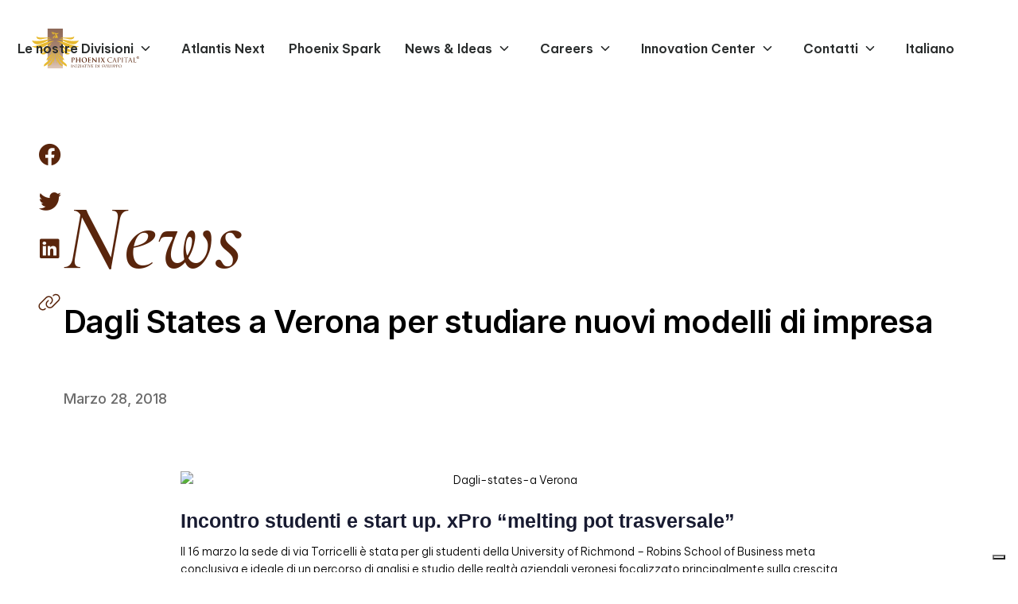

--- FILE ---
content_type: text/html; charset=UTF-8
request_url: https://www.phoenixcapital.it/dagli-states-a-verona-per-studiare-modelli-di-impresa/
body_size: 30669
content:
<!DOCTYPE html>
<html lang="it-IT">
<head ><style>img.lazy{min-height:1px}</style><link href="https://cdn.phoenixcapital.it/wp-content/plugins/w3-total-cache/pub/js/lazyload.min.js" as="script">

	<meta charset="UTF-8">
	<meta name="viewport" content="width=device-width, initial-scale=1.0" />
	<meta http-equiv="X-UA-Compatible" content="IE=edge">
	<link rel="profile" href="https://gmpg.org/xfn/11">
	<meta name="mobile-web-app-capable" content="yes">
<meta name="apple-mobile-web-app-capable" content="yes">
<meta name="apple-mobile-web-app-title" content="Phoenix Capital - Phoenix Capital">
<link rel="pingback" href="https://www.phoenixcapital.it/xmlrpc.php" />
			<script>
			var WebFontConfig = WebFontConfig || {};
			WebFontConfig['active'] = function() {
				if ( typeof ( window.jQuery ) !== 'undefined' ) {
					jQuery(window).trigger('liquid_async_fonts_active');
				}
			};
			WebFontConfig['inactive'] = function() {
				if ( typeof ( window.jQuery ) !== 'undefined' ) {
					jQuery(window).trigger('liquid_async_fonts_inactive');
				}
			};
			</script>
			<meta name='robots' content='index, follow, max-image-preview:large, max-snippet:-1, max-video-preview:-1' />

	<!-- This site is optimized with the Yoast SEO plugin v26.4 - https://yoast.com/wordpress/plugins/seo/ -->
	<title>Dagli States a Verona per studiare nuovi modelli di impresa - Phoenix Capital</title>
	<link rel="canonical" href="https://www.phoenixcapital.it/dagli-states-a-verona-per-studiare-modelli-di-impresa/" />
	<meta property="og:locale" content="it_IT" />
	<meta property="og:type" content="article" />
	<meta property="og:title" content="Dagli States a Verona per studiare nuovi modelli di impresa - Phoenix Capital" />
	<meta property="og:description" content="Incontro studenti e start up. xPro “melting pot trasversale” Il 16 marzo la sede di via Torricelli è stata per gli studenti della University of Richmond &#8211; Robins School of Business meta conclusiva e ideale di un percorso di analisi e studio delle realtà aziendali veronesi focalizzato principalmente sulla crescita e lo sviluppo di start [&hellip;]" />
	<meta property="og:url" content="https://www.phoenixcapital.it/dagli-states-a-verona-per-studiare-modelli-di-impresa/" />
	<meta property="og:site_name" content="Phoenix Capital" />
	<meta property="article:published_time" content="2018-03-28T08:08:40+00:00" />
	<meta property="article:modified_time" content="2025-11-26T13:36:58+00:00" />
	<meta property="og:image" content="https://cdn.phoenixcapital.it/wp-content/uploads/2023/06/phoenix-capital.jpg" />
	<meta property="og:image:width" content="1000" />
	<meta property="og:image:height" content="667" />
	<meta property="og:image:type" content="image/jpeg" />
	<meta name="author" content="Silvia Fazzini" />
	<meta name="twitter:card" content="summary_large_image" />
	<meta name="twitter:label1" content="Scritto da" />
	<meta name="twitter:data1" content="Silvia Fazzini" />
	<meta name="twitter:label2" content="Tempo di lettura stimato" />
	<meta name="twitter:data2" content="2 minuti" />
	<script type="application/ld+json" class="yoast-schema-graph">{"@context":"https://schema.org","@graph":[{"@type":"Article","@id":"https://www.phoenixcapital.it/dagli-states-a-verona-per-studiare-modelli-di-impresa/#article","isPartOf":{"@id":"https://www.phoenixcapital.it/dagli-states-a-verona-per-studiare-modelli-di-impresa/"},"author":{"name":"Silvia Fazzini","@id":"https://www.phoenixcapital.it/#/schema/person/38c82a69a82a892970f6cf71c9abb08f"},"headline":"Dagli States a Verona per studiare nuovi modelli di impresa","datePublished":"2018-03-28T08:08:40+00:00","dateModified":"2025-11-26T13:36:58+00:00","mainEntityOfPage":{"@id":"https://www.phoenixcapital.it/dagli-states-a-verona-per-studiare-modelli-di-impresa/"},"wordCount":351,"publisher":{"@id":"https://www.phoenixcapital.it/#organization"},"image":{"@id":"https://www.phoenixcapital.it/dagli-states-a-verona-per-studiare-modelli-di-impresa/#primaryimage"},"thumbnailUrl":"https://cdn.phoenixcapital.it/wp-content/uploads/2023/06/phoenix-capital.jpg","articleSection":["News"],"inLanguage":"it-IT"},{"@type":"WebPage","@id":"https://www.phoenixcapital.it/dagli-states-a-verona-per-studiare-modelli-di-impresa/","url":"https://www.phoenixcapital.it/dagli-states-a-verona-per-studiare-modelli-di-impresa/","name":"Dagli States a Verona per studiare nuovi modelli di impresa - Phoenix Capital","isPartOf":{"@id":"https://www.phoenixcapital.it/#website"},"primaryImageOfPage":{"@id":"https://www.phoenixcapital.it/dagli-states-a-verona-per-studiare-modelli-di-impresa/#primaryimage"},"image":{"@id":"https://www.phoenixcapital.it/dagli-states-a-verona-per-studiare-modelli-di-impresa/#primaryimage"},"thumbnailUrl":"https://cdn.phoenixcapital.it/wp-content/uploads/2023/06/phoenix-capital.jpg","datePublished":"2018-03-28T08:08:40+00:00","dateModified":"2025-11-26T13:36:58+00:00","breadcrumb":{"@id":"https://www.phoenixcapital.it/dagli-states-a-verona-per-studiare-modelli-di-impresa/#breadcrumb"},"inLanguage":"it-IT","potentialAction":[{"@type":"ReadAction","target":["https://www.phoenixcapital.it/dagli-states-a-verona-per-studiare-modelli-di-impresa/"]}]},{"@type":"ImageObject","inLanguage":"it-IT","@id":"https://www.phoenixcapital.it/dagli-states-a-verona-per-studiare-modelli-di-impresa/#primaryimage","url":"https://cdn.phoenixcapital.it/wp-content/uploads/2023/06/phoenix-capital.jpg","contentUrl":"https://cdn.phoenixcapital.it/wp-content/uploads/2023/06/phoenix-capital.jpg","width":1000,"height":667,"caption":"phoenix-capital"},{"@type":"BreadcrumbList","@id":"https://www.phoenixcapital.it/dagli-states-a-verona-per-studiare-modelli-di-impresa/#breadcrumb","itemListElement":[{"@type":"ListItem","position":1,"name":"Home","item":"https://www.phoenixcapital.it/"},{"@type":"ListItem","position":2,"name":"Dagli States a Verona per studiare nuovi modelli di impresa"}]},{"@type":"WebSite","@id":"https://www.phoenixcapital.it/#website","url":"https://www.phoenixcapital.it/","name":"Phoenix Capital","description":"Phoenix Capital","publisher":{"@id":"https://www.phoenixcapital.it/#organization"},"potentialAction":[{"@type":"SearchAction","target":{"@type":"EntryPoint","urlTemplate":"https://www.phoenixcapital.it/?s={search_term_string}"},"query-input":{"@type":"PropertyValueSpecification","valueRequired":true,"valueName":"search_term_string"}}],"inLanguage":"it-IT"},{"@type":"Organization","@id":"https://www.phoenixcapital.it/#organization","name":"Phoenix Capital","url":"https://www.phoenixcapital.it/","logo":{"@type":"ImageObject","inLanguage":"it-IT","@id":"https://www.phoenixcapital.it/#/schema/logo/image/","url":"https://cdn.phoenixcapital.it/wp-content/uploads/2022/03/logo-capital-top.svg","contentUrl":"https://cdn.phoenixcapital.it/wp-content/uploads/2022/03/logo-capital-top.svg","width":136,"height":50,"caption":"Phoenix Capital"},"image":{"@id":"https://www.phoenixcapital.it/#/schema/logo/image/"}},{"@type":"Person","@id":"https://www.phoenixcapital.it/#/schema/person/38c82a69a82a892970f6cf71c9abb08f","name":"Silvia Fazzini","image":{"@type":"ImageObject","inLanguage":"it-IT","@id":"https://www.phoenixcapital.it/#/schema/person/image/","url":"https://secure.gravatar.com/avatar/d9240a81f48cca3c82e0eec16886081640aeda94b6b8586fd50f20e71e05ec87?s=96&d=mm&r=g","contentUrl":"https://secure.gravatar.com/avatar/d9240a81f48cca3c82e0eec16886081640aeda94b6b8586fd50f20e71e05ec87?s=96&d=mm&r=g","caption":"Silvia Fazzini"},"url":"https://www.phoenixcapital.it/author/silvia-fazzini/"}]}</script>
	<!-- / Yoast SEO plugin. -->


<link rel='dns-prefetch' href='//cdn.iubenda.com' />
<link rel='dns-prefetch' href='//cdnjs.cloudflare.com' />
<link rel="alternate" type="application/rss+xml" title="Phoenix Capital &raquo; Feed" href="https://www.phoenixcapital.it/feed/" />
<link rel="alternate" type="application/rss+xml" title="Phoenix Capital &raquo; Feed dei commenti" href="https://www.phoenixcapital.it/comments/feed/" />
<link rel="alternate" title="oEmbed (JSON)" type="application/json+oembed" href="https://www.phoenixcapital.it/wp-json/oembed/1.0/embed?url=https%3A%2F%2Fwww.phoenixcapital.it%2Fdagli-states-a-verona-per-studiare-modelli-di-impresa%2F" />
<link rel="alternate" title="oEmbed (XML)" type="text/xml+oembed" href="https://www.phoenixcapital.it/wp-json/oembed/1.0/embed?url=https%3A%2F%2Fwww.phoenixcapital.it%2Fdagli-states-a-verona-per-studiare-modelli-di-impresa%2F&#038;format=xml" />
<link rel="preload" href="https://cdn.phoenixcapital.it/wp-content/themes/archub/assets/vendors/liquid-icon/lqd-essentials/fonts/lqd-essentials.woff2" as="font" type="font/woff2" crossorigin><style id='wp-img-auto-sizes-contain-inline-css'>
img:is([sizes=auto i],[sizes^="auto," i]){contain-intrinsic-size:3000px 1500px}
/*# sourceURL=wp-img-auto-sizes-contain-inline-css */
</style>
<style id='classic-theme-styles-inline-css'>
/*! This file is auto-generated */
.wp-block-button__link{color:#fff;background-color:#32373c;border-radius:9999px;box-shadow:none;text-decoration:none;padding:calc(.667em + 2px) calc(1.333em + 2px);font-size:1.125em}.wp-block-file__button{background:#32373c;color:#fff;text-decoration:none}
/*# sourceURL=https://cdn.phoenixcapital.it/wp-includes/css/classic-themes.min.css */
</style>
<link rel='stylesheet' id='redux-extendify-styles-css' href='https://cdn.phoenixcapital.it/wp-content/plugins/archub-core/extras/redux-framework/redux-core/assets/css/extendify-utilities.css?ver=4.4.12.2' media='all' />
<link rel='stylesheet' id='contact-form-7-css' href='https://cdn.phoenixcapital.it/wp-content/plugins/contact-form-7/includes/css/styles.css?ver=6.1.3' media='all' />
<link rel='stylesheet' id='font-awesome-5-free-css' href='//cdnjs.cloudflare.com/ajax/libs/font-awesome/5.10.2/css/all.min.css?ver=6.9' media='all' />
<link rel='stylesheet' id='wpml-legacy-horizontal-list-0-css' href='https://cdn.phoenixcapital.it/wp-content/plugins/sitepress-multilingual-cms/templates/language-switchers/legacy-list-horizontal/style.min.css?ver=1' media='all' />
<link rel='stylesheet' id='wpml-menu-item-0-css' href='https://cdn.phoenixcapital.it/wp-content/plugins/sitepress-multilingual-cms/templates/language-switchers/menu-item/style.min.css?ver=1' media='all' />
<link rel='stylesheet' id='eae-css-css' href='https://cdn.phoenixcapital.it/wp-content/plugins/addon-elements-for-elementor-page-builder/assets/css/eae.min.css?ver=1.14.3' media='all' />
<link rel='stylesheet' id='eae-peel-css-css' href='https://cdn.phoenixcapital.it/wp-content/plugins/addon-elements-for-elementor-page-builder/assets/lib/peel/peel.css?ver=1.14.3' media='all' />
<link rel='stylesheet' id='font-awesome-4-shim-css' href='https://cdn.phoenixcapital.it/wp-content/plugins/elementor/assets/lib/font-awesome/css/v4-shims.min.css?ver=1.0' media='all' />
<link rel='stylesheet' id='font-awesome-5-all-css' href='https://cdn.phoenixcapital.it/wp-content/plugins/elementor/assets/lib/font-awesome/css/all.min.css?ver=1.0' media='all' />
<link rel='stylesheet' id='vegas-css-css' href='https://cdn.phoenixcapital.it/wp-content/plugins/addon-elements-for-elementor-page-builder/assets/lib/vegas/vegas.min.css?ver=2.4.0' media='all' />
<link rel='stylesheet' id='bootstrap-css' href='https://cdn.phoenixcapital.it/wp-content/themes/archub/assets/css/vendors/bootstrap/bootstrap-optimize.css' media='all' />
<link rel='stylesheet' id='liquid-base-css' href='https://cdn.phoenixcapital.it/wp-content/themes/archub/style.css' media='all' />
<style id='liquid-base-inline-css'>
.lqd-696c7c0bb11fa{
			position: fixed;
			left: 0;
			bottom: 0;
			right: 0;
			margin: 0;
			padding: 1em 1.41575em;
			background-color: #3d9cd2;
			color: #fff;
			z-index: 9998;
			display: flex;
			justify-content: center;
			align-items: center;
			gap: 8px;
			a{color:#fff}
		}.lqd-696c7c0bb11fa.err{
			background-color: #d63939;
		}
/*# sourceURL=liquid-base-inline-css */
</style>
<link rel='stylesheet' id='liquid-base-typography-css' href='https://cdn.phoenixcapital.it/wp-content/themes/archub/assets/css/base/typography.css' media='all' />
<link rel='stylesheet' id='blog-single-base-css' href='https://cdn.phoenixcapital.it/wp-content/themes/archub/assets/css/blog/blog-single/blog-single-base.css' media='all' />
<link rel='stylesheet' id='elementor-frontend-css' href='https://cdn.phoenixcapital.it/wp-content/uploads/elementor/css/custom-frontend.min.css?ver=1768559099' media='all' />
<style id='elementor-frontend-inline-css'>
.elementor-10136 .elementor-element.elementor-element-5515bc2{--display:flex;--position:fixed;--flex-direction:column;--container-widget-width:calc( ( 1 - var( --container-widget-flex-grow ) ) * 100% );--container-widget-height:initial;--container-widget-flex-grow:0;--container-widget-align-self:initial;--flex-wrap-mobile:wrap;--justify-content:flex-start;--align-items:flex-start;--margin-top:0px;--margin-bottom:0px;--margin-left:0px;--margin-right:0px;--padding-top:0px;--padding-bottom:0px;--padding-left:0px;--padding-right:0px;top:24%;--z-index:10;}body:not(.rtl) .elementor-10136 .elementor-element.elementor-element-5515bc2{left:40px;}body.rtl .elementor-10136 .elementor-element.elementor-element-5515bc2{right:40px;}.elementor-10136 .elementor-element.elementor-element-11e0c7d{--grid-side-margin:0px;--grid-column-gap:0px;--grid-row-gap:14px;--grid-bottom-margin:14px;--e-share-buttons-primary-color:#FFFFFF;--e-share-buttons-secondary-color:#59250C;}.elementor-10136 .elementor-element.elementor-element-11e0c7d .elementor-share-btn{font-size:calc(1px * 10);}.elementor-10136 .elementor-element.elementor-element-11e0c7d .elementor-share-btn__icon{--e-share-buttons-icon-size:28px;}.elementor-10136 .elementor-element.elementor-element-3ddf969f{--display:flex;--flex-direction:row;--container-widget-width:calc( ( 1 - var( --container-widget-flex-grow ) ) * 100% );--container-widget-height:100%;--container-widget-flex-grow:1;--container-widget-align-self:stretch;--flex-wrap-mobile:wrap;--align-items:stretch;--gap:15px 15px;--row-gap:15px;--column-gap:15px;--margin-top:0px;--margin-bottom:0px;--margin-left:0px;--margin-right:0px;--padding-top:060px;--padding-bottom:68px;--padding-left:0px;--padding-right:0px;--z-index:1;}.elementor-10136 .elementor-element.elementor-element-b580947{--display:flex;}.elementor-10136 .elementor-element.elementor-element-1e08429 > .elementor-widget-container{margin:0px 0px 20px 0px;padding:0px 0px 0px 0px;}.elementor-10136 .elementor-element.elementor-element-1e08429 .elementor-heading-title{font-family:"Cormorant", Sans-serif;font-size:117px;font-weight:500;font-style:italic;line-height:117px;color:#59250C;}.elementor-10136 .elementor-element.elementor-element-4b8fdb3b{width:var( --container-widget-width, 100.001% );max-width:100.001%;--container-widget-width:100.001%;--container-widget-flex-grow:0;}.elementor-10136 .elementor-element.elementor-element-4b8fdb3b.elementor-element{--flex-grow:0;--flex-shrink:0;}.elementor-10136 .elementor-element.elementor-element-4b8fdb3b .elementor-heading-title{font-family:"Inter", Sans-serif;font-size:40px;font-weight:600;line-height:52px;letter-spacing:-0.8px;color:#000000;}.elementor-10136 .elementor-element.elementor-element-2b99f40d > .elementor-widget-container{margin:58px 0px 0px 0px;}.elementor-10136 .elementor-element.elementor-element-2b99f40d .elementor-icon-list-item:not(:last-child):after{content:"";border-color:#1C244B;}.elementor-10136 .elementor-element.elementor-element-2b99f40d .elementor-icon-list-items:not(.elementor-inline-items) .elementor-icon-list-item:not(:last-child):after{border-top-style:solid;}.elementor-10136 .elementor-element.elementor-element-2b99f40d .elementor-icon-list-items.elementor-inline-items .elementor-icon-list-item:not(:last-child):after{border-left-style:solid;}.elementor-10136 .elementor-element.elementor-element-2b99f40d .elementor-icon-list-icon i{color:#1C244B;font-size:14px;}.elementor-10136 .elementor-element.elementor-element-2b99f40d .elementor-icon-list-icon svg{fill:#1C244B;--e-icon-list-icon-size:14px;}.elementor-10136 .elementor-element.elementor-element-2b99f40d .elementor-icon-list-icon{width:14px;}.elementor-10136 .elementor-element.elementor-element-2b99f40d .elementor-icon-list-text, .elementor-10136 .elementor-element.elementor-element-2b99f40d .elementor-icon-list-text a{color:#6B6B6B;}.elementor-10136 .elementor-element.elementor-element-2b99f40d .elementor-icon-list-item{font-family:"Inter", Sans-serif;font-size:18px;font-weight:500;text-transform:none;font-style:normal;text-decoration:none;line-height:26px;letter-spacing:0px;word-spacing:0em;}.elementor-10136 .elementor-element.elementor-element-b57168a{--display:flex;--margin-top:0px;--margin-bottom:0px;--margin-left:0px;--margin-right:0px;--padding-top:0px;--padding-bottom:0px;--padding-left:0px;--padding-right:0px;}.elementor-10136 .elementor-element.elementor-element-b44cdc5{--display:flex;--margin-top:0px;--margin-bottom:0px;--margin-left:0px;--margin-right:0px;--padding-top:0px;--padding-bottom:0px;--padding-left:0px;--padding-right:0px;}.elementor-10136 .elementor-element.elementor-element-b44cdc5.e-con{--flex-grow:0;--flex-shrink:0;}.elementor-10136 .elementor-element.elementor-element-513b8bed{width:var( --container-widget-width, 100.089% );max-width:100.089%;--container-widget-width:100.089%;--container-widget-flex-grow:0;color:#000000;font-family:"Be Vietnam Pro", Sans-serif;font-size:14px;font-weight:300;line-height:22px;}.elementor-10136 .elementor-element.elementor-element-513b8bed > .elementor-widget-container{margin:0px 0px 0px 0px;padding:0px 0px 0px 0px;}.elementor-10136 .elementor-element.elementor-element-513b8bed.elementor-element{--flex-grow:0;--flex-shrink:0;}.elementor-10136 .elementor-element.elementor-element-ff8672a{--display:flex;--flex-direction:row;--container-widget-width:initial;--container-widget-height:100%;--container-widget-flex-grow:1;--container-widget-align-self:stretch;--flex-wrap-mobile:wrap;border-style:solid;--border-style:solid;border-color:#D2A47A66;--border-color:#D2A47A66;}.elementor-10136 .elementor-element.elementor-element-87642c4 .elementor-heading-title{font-family:"Be Vietnam Pro", Sans-serif;font-weight:700;text-transform:uppercase;color:#000000;}.elementor-10136 .elementor-element.elementor-element-ce1321f{--display:flex;}.elementor-10136 .elementor-element.elementor-element-0193939{--grid-side-margin:0px;--grid-column-gap:0px;--grid-row-gap:14px;--grid-bottom-margin:14px;--e-share-buttons-primary-color:#FFFFFF;--e-share-buttons-secondary-color:#59250C;}.elementor-10136 .elementor-element.elementor-element-0193939 .elementor-share-btn{font-size:calc(1px * 10);}.elementor-10136 .elementor-element.elementor-element-0193939 .elementor-share-btn__icon{--e-share-buttons-icon-size:23px;}.elementor-10136 .elementor-element.elementor-element-ed87ff1{--display:flex;--flex-direction:column;--container-widget-width:100%;--container-widget-height:initial;--container-widget-flex-grow:0;--container-widget-align-self:initial;--flex-wrap-mobile:wrap;--gap:0px 0px;--row-gap:0px;--column-gap:0px;--z-index:101;}.elementor-10136 .elementor-element.elementor-element-7fbbc28{--display:flex;--flex-direction:column;--container-widget-width:100%;--container-widget-height:initial;--container-widget-flex-grow:0;--container-widget-align-self:initial;--flex-wrap-mobile:wrap;--margin-top:60px;--margin-bottom:0px;--margin-left:0px;--margin-right:0px;--padding-top:0px;--padding-bottom:0px;--padding-left:0px;--padding-right:0px;--z-index:101;}.elementor-10136 .elementor-element.elementor-element-f0f4361 > .elementor-widget-container{padding:0px 0px 0px 0px;}.elementor-10136 .elementor-element.elementor-element-f0f4361 span.post-navigation__prev--label{color:#000000;}.elementor-10136 .elementor-element.elementor-element-f0f4361 span.post-navigation__next--label{color:#000000;}.elementor-10136 .elementor-element.elementor-element-f0f4361 span.post-navigation__prev--label, .elementor-10136 .elementor-element.elementor-element-f0f4361 span.post-navigation__next--label{font-family:"Inter", Sans-serif;font-size:11px;font-weight:700;letter-spacing:1.2px;}.elementor-10136 .elementor-element.elementor-element-f0f4361 span.post-navigation__prev--title, .elementor-10136 .elementor-element.elementor-element-f0f4361 span.post-navigation__next--title{color:#000000;font-family:"Inter", Sans-serif;font-size:14px;font-weight:500;}.elementor-10136 .elementor-element.elementor-element-f0f4361 span.post-navigation__prev--title:hover, .elementor-10136 .elementor-element.elementor-element-f0f4361 span.post-navigation__next--title:hover{color:#59250C;}.elementor-10136 .elementor-element.elementor-element-5ee46057{--display:flex;--flex-direction:column;--container-widget-width:calc( ( 1 - var( --container-widget-flex-grow ) ) * 100% );--container-widget-height:initial;--container-widget-flex-grow:0;--container-widget-align-self:initial;--flex-wrap-mobile:wrap;--align-items:stretch;--gap:56px 56px;--row-gap:56px;--column-gap:56px;--margin-top:156px;--margin-bottom:0px;--margin-left:0px;--margin-right:0px;--padding-top:72px;--padding-bottom:113px;--padding-left:0px;--padding-right:0px;}.elementor-10136 .elementor-element.elementor-element-5ee46057:not(.elementor-motion-effects-element-type-background), .elementor-10136 .elementor-element.elementor-element-5ee46057 > .elementor-motion-effects-container > .elementor-motion-effects-layer{background-color:#D2A47A0F;}.elementor-10136 .elementor-element.elementor-element-7d3a6458{width:var( --container-widget-width, 1114px );max-width:1114px;--container-widget-width:1114px;--container-widget-flex-grow:0;text-align:left;}.elementor-10136 .elementor-element.elementor-element-7d3a6458 > .elementor-widget-container{margin:0px 0px 0px 0px;}.elementor-10136 .elementor-element.elementor-element-7d3a6458 .elementor-heading-title{font-family:"Cormorant", Sans-serif;font-size:38px;font-weight:500;text-transform:none;font-style:italic;text-decoration:none;line-height:39.1px;letter-spacing:0px;word-spacing:0em;color:#59250C;}.elementor-10136 .elementor-element.elementor-element-25dd9b5e{--grid-row-gap:35px;width:var( --container-widget-width, 1114px );max-width:1114px;--container-widget-width:1114px;--container-widget-flex-grow:0;--grid-column-gap:30px;}.elementor-10136 .elementor-element.elementor-element-25dd9b5e > .elementor-widget-container{margin:0px 0px 0px 0px;padding:0px 0px 0px 0px;}.elementor-10136 .elementor-element.elementor-element-25dd9b5e .elementor-posts-container .elementor-post__thumbnail{padding-bottom:calc( 0.6 * 100% );}.elementor-10136 .elementor-element.elementor-element-25dd9b5e:after{content:"0.6";}.elementor-10136 .elementor-element.elementor-element-25dd9b5e .elementor-post__thumbnail__link{width:100%;}.elementor-10136 .elementor-element.elementor-element-25dd9b5e .elementor-post__meta-data span + span:before{content:"|";}.elementor-10136 .elementor-element.elementor-element-25dd9b5e.elementor-posts--thumbnail-left .elementor-post__thumbnail__link{margin-right:20px;}.elementor-10136 .elementor-element.elementor-element-25dd9b5e.elementor-posts--thumbnail-right .elementor-post__thumbnail__link{margin-left:20px;}.elementor-10136 .elementor-element.elementor-element-25dd9b5e.elementor-posts--thumbnail-top .elementor-post__thumbnail__link{margin-bottom:20px;}.elementor-10136 .elementor-element.elementor-element-25dd9b5e .elementor-post__title, .elementor-10136 .elementor-element.elementor-element-25dd9b5e .elementor-post__title a{color:#000000;font-family:"Inter", Sans-serif;font-size:17px;font-weight:600;line-height:26px;}.elementor-10136 .elementor-element.elementor-element-25dd9b5e .elementor-post__title{-webkit-text-stroke-color:#000;stroke:#000;margin-bottom:0px;}.elementor-10136 .elementor-element.elementor-element-25dd9b5e .elementor-post__meta-data{color:#6B6B6B;font-family:"Inter", Sans-serif;font-size:18px;font-weight:500;line-height:26px;}.elementor-10136 .elementor-element.elementor-element-25dd9b5e .elementor-post__meta-data span:before{color:#6B6B6B;}.elementor-10136 .elementor-element.elementor-element-25dd9b5e .elementor-post__excerpt p{color:#000000A1;font-family:"Be Vietnam Pro", Sans-serif;font-size:16px;line-height:24px;}body.elementor-page-10136:not(.elementor-motion-effects-element-type-background), body.elementor-page-10136 > .elementor-motion-effects-container > .elementor-motion-effects-layer{background-color:#FFFFFF;}@media(min-width:768px){.elementor-10136 .elementor-element.elementor-element-5515bc2{--content-width:100%;}.elementor-10136 .elementor-element.elementor-element-b44cdc5{--content-width:827px;}.elementor-10136 .elementor-element.elementor-element-ed87ff1{--content-width:1114px;}.elementor-10136 .elementor-element.elementor-element-7fbbc28{--width:100%;}.elementor-10136 .elementor-element.elementor-element-5ee46057{--content-width:970px;}}@media(max-width:1024px) and (min-width:768px){.elementor-10136 .elementor-element.elementor-element-5ee46057{--content-width:100%;}}@media(max-width:1366px){.elementor-10136 .elementor-element.elementor-element-4b8fdb3b{width:var( --container-widget-width, 1122px );max-width:1122px;--container-widget-width:1122px;--container-widget-flex-grow:0;}}@media(max-width:1024px){ .elementor-10136 .elementor-element.elementor-element-11e0c7d{--grid-side-margin:0px;--grid-column-gap:0px;--grid-row-gap:14px;--grid-bottom-margin:14px;}.elementor-10136 .elementor-element.elementor-element-3ddf969f{--padding-top:120px;--padding-bottom:50px;--padding-left:0px;--padding-right:0px;}.elementor-10136 .elementor-element.elementor-element-2b99f40d .elementor-icon-list-item{font-size:14px;} .elementor-10136 .elementor-element.elementor-element-0193939{--grid-side-margin:28px;--grid-column-gap:28px;--grid-row-gap:14px;--grid-bottom-margin:14px;}.elementor-10136 .elementor-element.elementor-element-5ee46057{--gap:50px 50px;--row-gap:50px;--column-gap:50px;--padding-top:0%;--padding-bottom:0%;--padding-left:5%;--padding-right:5%;}.elementor-10136 .elementor-element.elementor-element-7d3a6458 .elementor-heading-title{font-size:45px;}}@media(max-width:767px){body:not(.rtl) .elementor-10136 .elementor-element.elementor-element-5515bc2{left:5px;}body.rtl .elementor-10136 .elementor-element.elementor-element-5515bc2{right:5px;}.elementor-10136 .elementor-element.elementor-element-5515bc2{top:16%;}.elementor-10136 .elementor-element.elementor-element-11e0c7d.elementor-element{--order:-99999 /* order start hack */;}.elementor-10136 .elementor-element.elementor-element-11e0c7d{z-index:200;} .elementor-10136 .elementor-element.elementor-element-11e0c7d{--grid-side-margin:0px;--grid-column-gap:0px;--grid-row-gap:14px;--grid-bottom-margin:14px;}.elementor-10136 .elementor-element.elementor-element-3ddf969f{--padding-top:120px;--padding-bottom:0px;--padding-left:10px;--padding-right:10px;}.elementor-10136 .elementor-element.elementor-element-1e08429 .elementor-heading-title{font-size:44px;line-height:44px;}.elementor-10136 .elementor-element.elementor-element-4b8fdb3b > .elementor-widget-container{margin:4px 0px 0px 0px;padding:0px 0px 0px 0px;}.elementor-10136 .elementor-element.elementor-element-4b8fdb3b .elementor-heading-title{font-size:22px;line-height:28px;}.elementor-10136 .elementor-element.elementor-element-2b99f40d > .elementor-widget-container{margin:20px 0px 0px 0px;}.elementor-10136 .elementor-element.elementor-element-b57168a{--padding-top:0px;--padding-bottom:0px;--padding-left:10px;--padding-right:10px;}.elementor-10136 .elementor-element.elementor-element-b44cdc5{--margin-top:0px;--margin-bottom:0px;--margin-left:0px;--margin-right:0px;}.elementor-10136 .elementor-element.elementor-element-513b8bed > .elementor-widget-container{padding:0px 10px 0px 10px;}.elementor-10136 .elementor-element.elementor-element-513b8bed{font-size:16px;line-height:24px;}.elementor-10136 .elementor-element.elementor-element-ff8672a{--flex-direction:column;--container-widget-width:calc( ( 1 - var( --container-widget-flex-grow ) ) * 100% );--container-widget-height:initial;--container-widget-flex-grow:0;--container-widget-align-self:initial;--flex-wrap-mobile:wrap;--justify-content:space-between;--align-items:center;--gap:18px 18px;--row-gap:18px;--column-gap:18px;border-width:0.5px 0px 0.5px 0px;--border-top-width:0.5px;--border-right-width:0px;--border-bottom-width:0.5px;--border-left-width:0px;--margin-top:20px;--margin-bottom:0px;--margin-left:0px;--margin-right:0px;--padding-top:20px;--padding-bottom:20px;--padding-left:0px;--padding-right:0px;}.elementor-10136 .elementor-element.elementor-element-87642c4.elementor-element{--order:-99999 /* order start hack */;}.elementor-10136 .elementor-element.elementor-element-87642c4 .elementor-heading-title{font-size:14px;line-height:22px;letter-spacing:1.2px;}.elementor-10136 .elementor-element.elementor-element-ce1321f{--flex-direction:row;--container-widget-width:initial;--container-widget-height:100%;--container-widget-flex-grow:1;--container-widget-align-self:stretch;--flex-wrap-mobile:wrap;--justify-content:center;}.elementor-10136 .elementor-element.elementor-element-0193939 > .elementor-widget-container{margin:0px 30px 0px 0px;}.elementor-10136 .elementor-element.elementor-element-0193939.elementor-element{--order:-99999 /* order start hack */;}.elementor-10136 .elementor-element.elementor-element-0193939{z-index:200;--grid-side-margin:28px;--grid-column-gap:28px;--grid-row-gap:28px;} .elementor-10136 .elementor-element.elementor-element-0193939{--grid-side-margin:28px;--grid-column-gap:28px;--grid-row-gap:14px;--grid-bottom-margin:14px;}.elementor-10136 .elementor-element.elementor-element-0193939 .elementor-share-btn__icon{--e-share-buttons-icon-size:24px;}.elementor-10136 .elementor-element.elementor-element-f0f4361 > .elementor-widget-container{padding:0px 0px 0px 0px;}.elementor-10136 .elementor-element.elementor-element-f0f4361 span.post-navigation__prev--label, .elementor-10136 .elementor-element.elementor-element-f0f4361 span.post-navigation__next--label{font-size:10px;}.elementor-10136 .elementor-element.elementor-element-f0f4361 span.post-navigation__prev--title, .elementor-10136 .elementor-element.elementor-element-f0f4361 span.post-navigation__next--title{font-size:14px;}.elementor-10136 .elementor-element.elementor-element-5ee46057{--gap:20px 20px;--row-gap:20px;--column-gap:20px;--margin-top:30px;--margin-bottom:0px;--margin-left:0px;--margin-right:0px;--padding-top:0%;--padding-bottom:30%;--padding-left:5%;--padding-right:5%;}.elementor-10136 .elementor-element.elementor-element-7d3a6458 > .elementor-widget-container{padding:40px 0px 30px 0px;}.elementor-10136 .elementor-element.elementor-element-7d3a6458 .elementor-heading-title{font-size:28px;line-height:1.1em;}.elementor-10136 .elementor-element.elementor-element-25dd9b5e .elementor-posts-container .elementor-post__thumbnail{padding-bottom:calc( 0.5 * 100% );}.elementor-10136 .elementor-element.elementor-element-25dd9b5e:after{content:"0.5";}.elementor-10136 .elementor-element.elementor-element-25dd9b5e .elementor-post__thumbnail__link{width:100%;}.elementor-10136 .elementor-element.elementor-element-25dd9b5e .elementor-post__title, .elementor-10136 .elementor-element.elementor-element-25dd9b5e .elementor-post__title a{font-size:16px;}.elementor-10136 .elementor-element.elementor-element-25dd9b5e .elementor-post__meta-data{font-size:12px;}.elementor-10136 .elementor-element.elementor-element-25dd9b5e .elementor-post__excerpt p{font-size:14px;}}/* Start custom CSS for share-buttons, class: .elementor-element-11e0c7d */.elementor-10136 .elementor-element.elementor-element-11e0c7d i.fab{
    transition:all 0.4s ease;
}
.elementor-10136 .elementor-element.elementor-element-11e0c7d i.fab:hover{
    /*
    transform: translate3d(0,-2px,0);
    box-shadow: 0 6px 10px rgba(0,0,0,.12);
    */
    color:#F8EAC1;
}

@media (max-width: 480px) {
    .elementor-10136 .elementor-element.elementor-element-11e0c7d .elementor-grid-item{
        box-shadow: 0px 0px 8px 2px rgba(0,0,0,0.2);
        z-index: 100;
    }
}/* End custom CSS */
/* Start custom CSS for html, class: .elementor-element-2798d4b */#copylink{
    margin:12px 4px; 
    display:flex;
    gap:10px;
}

#copylink img{
    padding-top:7px;
}

#lab{
    font-size: 12px;
    font-family: Inter;
    font-style: normal;
    font-weight: 400;
    line-height: 19.5px;
    color:#000;
    background-color:#D2A47A;
    padding: 8px 10px;
    display:none;
}/* End custom CSS */
/* Start custom CSS for container, class: .elementor-element-5515bc2 */.elementor-share-buttons--color-custom.elementor-share-buttons--skin-minimal, 
.elementor-share-btn__icon {
    background-color: transparent!important;

}/* End custom CSS */
#nolink,
.no-link{
    pointer-events: none;
    cursor: default;
}

#nolink,
.no-link a{
    text-decoration: none!important;
}
/* Start custom CSS for theme-post-content, class: .elementor-element-513b8bed */.wp-caption-text strong em{
    font-weight: 400;
    font-size: 22px;
    font-style: italic;
    line-height: 29px;
    text-align: center;
    color: #000000;
}

@media (max-width: 480px) {

    .elementor-10136 .elementor-element.elementor-element-513b8bed a img{
        margin: 0 auto 30px!important;
    }
    .alignleft, 
    .alignright{
        float:none!important;
        margin:auto!important;
    }
    
    .wp-caption-text strong em{
        font-size: 16px;
        line-height: 22px;
    }
}/* End custom CSS */
/* Start custom CSS for share-buttons, class: .elementor-element-0193939 */.elementor-10136 .elementor-element.elementor-element-0193939 i.fab{
    transition:all 0.4s ease;
}
.elementor-10136 .elementor-element.elementor-element-0193939 i.fab:hover{
    /*
    transform: translate3d(0,-2px,0);
    box-shadow: 0 6px 10px rgba(0,0,0,.12);
    */
    color:#F8EAC1;
}/* End custom CSS */
/* Start custom CSS for html, class: .elementor-element-a8eb30f */#copylink{
    margin:12px 4px; 
    display:flex;
    gap:10px
}



#copylink span a{
    font-size: 12px;
    font-family: Inter;
    font-style: normal;
    font-weight: 400;
    line-height: 19.5px;
    color:#000;
    background-color:#D2A47A;
    padding: 8px 10px;
}/* End custom CSS */
/* Start custom CSS for post-navigation, class: .elementor-element-f0f4361 *//* tasti next-prev */

.post-navigation__prev--label,
.post-navigation__next--label{
    display: block;
    background-color: rgba(210, 164, 122, 0.4);
    width: 220px;
    height: 34px;
    line-height: 34px;
    border-radius: 25px;
    text-align: center;
    margin-bottom: 27px;
    background-image: url(https://cdn.phoenixcapital.it/wp-content/uploads/2023/06/arrow-l.png);
    background-repeat: no-repeat;
    background-position-y: 10px;
    background-position-x: 15px;
}

.elementor-post-navigation__prev a, .elementor-post-navigation__link a,
.elementor-post-navigation__next a, .elementor-post-navigation__link a{
    text-decoration: none!important;
}

/* freccia next */

.post-navigation__next--label{
    background-image: url(https://cdn.phoenixcapital.it/wp-content/uploads/2023/06/arrow-r.png);
    background-repeat: no-repeat;
    background-position-x:195px;
}

/* ALLINEAMENTO NAV  */

.elementor-post-navigation .elementor-post-navigation__link {
    width: 48%!important;
    white-space: normal!important;
}

.elementor-post-navigation__prev{
    padding-right:15%;
    margin-right:1%;
}

.elementor-post-navigation__next{
    padding-left:15%;
    margin-left:1%;
}

.elementor-post-navigation__link__next{
    align-items: flex-end!important;
}

span.post-navigation__next--title{
    text-align:right!important;
}


@media (max-width: 480px) {
    
/* dimensione tasti */

    .post-navigation__prev--label,
    .post-navigation__next--label{
        width: 150px;
    }
    
/* posizione freccia next */

    .post-navigation__next--label{
        background-position-x: 120px;
    }
    
    .elementor-10136 .elementor-element.elementor-element-f0f4361 img{
        margin:20px auto;
    }
    
    .elementor-post-navigation__prev{
        padding-right:10px;
    }
    
    .elementor-post-navigation__next{
        padding-left:10px;
    }
        
    .post-navigation__prev--title{
        line-height:18px;
    }
    
    span.post-navigation__next--title,
    span.post-navigation__prev--title{
        text-align:center!important;
    }
}/* End custom CSS */
/* Start custom CSS for posts, class: .elementor-element-25dd9b5e */.elementor-post__meta-data{
    position: relative;
    z-index: 2;
    top: -60px;
}

.elementor-post__title{
    position: relative;
    z-index: 1;
    top: 30px;
}

@media (max-width: 480px) {
    .elementor-post__meta-data{
        top: -70px;
    }
    
    .elementor-post__title{
        top: 30px;
    }
}/* End custom CSS */
.main-header.is-stuck > .elementor > :is(.elementor-section, .e-con){background-color: #FFFFFF;}.main-footer{background-image: url("http://neoarc.liquid-themes.com/wp-content/uploads/2022/03/patt.svg");background-color: #1C1C1C;}@media (max-width: 1366px){.main-header.is-stuck > .elementor > :is(.elementor-section, .e-con){}.main-footer{}}@media (max-width: 1200px){.main-header.is-stuck > .elementor > :is(.elementor-section, .e-con){}.main-footer{}}@media (max-width: 1024px){.main-header.is-stuck > .elementor > :is(.elementor-section, .e-con){}.main-footer{}}@media (max-width: 880px){.main-header.is-stuck > .elementor > :is(.elementor-section, .e-con){}.main-footer{}}@media (max-width: 767px){.main-header.is-stuck > .elementor > :is(.elementor-section, .e-con){}.main-footer{}}
/*# sourceURL=elementor-frontend-inline-css */
</style>
<link rel='stylesheet' id='e-sticky-css' href='https://cdn.phoenixcapital.it/wp-content/plugins/elementor-pro/assets/css/modules/sticky.min.css?ver=3.33.1' media='all' />
<link rel='stylesheet' id='widget-share-buttons-css' href='https://cdn.phoenixcapital.it/wp-content/plugins/elementor-pro/assets/css/widget-share-buttons.min.css?ver=3.33.1' media='all' />
<link rel='stylesheet' id='e-apple-webkit-css' href='https://cdn.phoenixcapital.it/wp-content/uploads/elementor/css/custom-apple-webkit.min.css?ver=1768559099' media='all' />
<link rel='stylesheet' id='elementor-icons-shared-0-css' href='https://cdn.phoenixcapital.it/wp-content/plugins/elementor/assets/lib/font-awesome/css/fontawesome.min.css?ver=5.15.3' media='all' />
<link rel='stylesheet' id='elementor-icons-fa-solid-css' href='https://cdn.phoenixcapital.it/wp-content/plugins/elementor/assets/lib/font-awesome/css/solid.min.css?ver=5.15.3' media='all' />
<link rel='stylesheet' id='elementor-icons-fa-brands-css' href='https://cdn.phoenixcapital.it/wp-content/plugins/elementor/assets/lib/font-awesome/css/brands.min.css?ver=5.15.3' media='all' />
<link rel='stylesheet' id='widget-heading-css' href='https://cdn.phoenixcapital.it/wp-content/plugins/elementor/assets/css/widget-heading.min.css?ver=3.33.2' media='all' />
<link rel='stylesheet' id='widget-post-info-css' href='https://cdn.phoenixcapital.it/wp-content/plugins/elementor-pro/assets/css/widget-post-info.min.css?ver=3.33.1' media='all' />
<link rel='stylesheet' id='widget-icon-list-css' href='https://cdn.phoenixcapital.it/wp-content/uploads/elementor/css/custom-widget-icon-list.min.css?ver=1768559099' media='all' />
<link rel='stylesheet' id='elementor-icons-fa-regular-css' href='https://cdn.phoenixcapital.it/wp-content/plugins/elementor/assets/lib/font-awesome/css/regular.min.css?ver=5.15.3' media='all' />
<link rel='stylesheet' id='widget-post-navigation-css' href='https://cdn.phoenixcapital.it/wp-content/plugins/elementor-pro/assets/css/widget-post-navigation.min.css?ver=3.33.1' media='all' />
<link rel='stylesheet' id='widget-posts-css' href='https://cdn.phoenixcapital.it/wp-content/plugins/elementor-pro/assets/css/widget-posts.min.css?ver=3.33.1' media='all' />
<link rel='stylesheet' id='child-hub-style-css' href='https://cdn.phoenixcapital.it/wp-content/themes/archub-child/style.css?ver=6.9' media='all' />
<link rel='stylesheet' id='theme-elementor-css' href='https://cdn.phoenixcapital.it/wp-content/plugins/archub-elementor-addons/assets/css/theme-elementor.min.css?ver=1.2.13' media='all' />
<link rel='stylesheet' id='elementor-gf-cormorant-css' href='https://fonts.googleapis.com/css?family=Cormorant:100,100italic,200,200italic,300,300italic,400,400italic,500,500italic,600,600italic,700,700italic,800,800italic,900,900italic&#038;display=swap' media='all' />
<link rel='stylesheet' id='elementor-gf-inter-css' href='https://fonts.googleapis.com/css?family=Inter:100,100italic,200,200italic,300,300italic,400,400italic,500,500italic,600,600italic,700,700italic,800,800italic,900,900italic&#038;display=swap' media='all' />
<link rel='stylesheet' id='elementor-gf-bevietnampro-css' href='https://fonts.googleapis.com/css?family=Be+Vietnam+Pro:100,100italic,200,200italic,300,300italic,400,400italic,500,500italic,600,600italic,700,700italic,800,800italic,900,900italic&#038;display=swap' media='all' />

<script  type="text/javascript" class="_iub_cs_skip" id="iubenda-head-inline-scripts-0">
var _iub = _iub || [];
_iub.csConfiguration = {"floatingPreferencesButtonDisplay":"bottom-right","perPurposeConsent":true,"siteId":1010967,"whitelabel":false,"cookiePolicyId":38653672,"lang":"it","cookiePolicyUrl":"https://www.phoenixcapital.it/cookie-policy/", "banner":{ "acceptButtonCaptionColor":"#FFFFFF","acceptButtonColor":"#59250C","acceptButtonDisplay":true,"closeButtonDisplay":false,"continueWithoutAcceptingButtonColor":"#3E3E3E","continueWithoutAcceptingButtonDisplay":true,"customizeButtonColor":"#3E3E3E","customizeButtonDisplay":true,"explicitWithdrawal":true,"listPurposes":true,"position":"bottom","rejectButtonCaptionColor":"#FFFFFF","rejectButtonColor":"#59250C","rejectButtonDisplay":true }};

//# sourceURL=iubenda-head-inline-scripts-0
</script>
<script  type="text/javascript" charset="UTF-8" async="" class="_iub_cs_skip" src="//cdn.iubenda.com/cs/iubenda_cs.js?ver=3.12.4" id="iubenda-head-scripts-0-js"></script>
<script id="wpml-cookie-js-extra">
var wpml_cookies = {"wp-wpml_current_language":{"value":"it","expires":1,"path":"/"}};
var wpml_cookies = {"wp-wpml_current_language":{"value":"it","expires":1,"path":"/"}};
//# sourceURL=wpml-cookie-js-extra
</script>
<script src="https://cdn.phoenixcapital.it/wp-content/plugins/sitepress-multilingual-cms/res/js/cookies/language-cookie.js?ver=485900" id="wpml-cookie-js" defer data-wp-strategy="defer"></script>
<script src="https://cdn.phoenixcapital.it/wp-content/plugins/addon-elements-for-elementor-page-builder/assets/js/iconHelper.js?ver=1.0" id="eae-iconHelper-js"></script>
<link rel="https://api.w.org/" href="https://www.phoenixcapital.it/wp-json/" /><link rel="alternate" title="JSON" type="application/json" href="https://www.phoenixcapital.it/wp-json/wp/v2/posts/908" /><link rel="EditURI" type="application/rsd+xml" title="RSD" href="https://www.phoenixcapital.it/xmlrpc.php?rsd" />
<meta name="generator" content="WordPress 6.9" />
<link rel='shortlink' href='https://www.phoenixcapital.it/?p=908' />
<meta name="generator" content="WPML ver:4.8.5 stt:1,27;" />
<meta name="generator" content="Redux 4.4.12.2" />	
					<link rel="shortcut icon" href="https://cdn.phoenixcapital.it/wp-content/themes/archub/favicon.png" />
				
			
	<script>
				window.liquidParams = {
					currentZIndex: 10,
					lazyLoadOffset: 500,
					url: "https://www.phoenixcapital.it/wp-content/themes/archub/assets/",
					ccOuterSize: 35,
					ccActiveCircleBg: 1,
					ccActiveCircleBc: 1,
				};
				window.liquidIsElementor = true;
			</script><meta name="generator" content="Elementor 3.33.2; features: additional_custom_breakpoints; settings: css_print_method-internal, google_font-enabled, font_display-swap">
			<style>
				.e-con.e-parent:nth-of-type(n+4):not(.e-lazyloaded):not(.e-no-lazyload),
				.e-con.e-parent:nth-of-type(n+4):not(.e-lazyloaded):not(.e-no-lazyload) * {
					background-image: none !important;
				}
				@media screen and (max-height: 1024px) {
					.e-con.e-parent:nth-of-type(n+3):not(.e-lazyloaded):not(.e-no-lazyload),
					.e-con.e-parent:nth-of-type(n+3):not(.e-lazyloaded):not(.e-no-lazyload) * {
						background-image: none !important;
					}
				}
				@media screen and (max-height: 640px) {
					.e-con.e-parent:nth-of-type(n+2):not(.e-lazyloaded):not(.e-no-lazyload),
					.e-con.e-parent:nth-of-type(n+2):not(.e-lazyloaded):not(.e-no-lazyload) * {
						background-image: none !important;
					}
				}
			</style>
			<style id="liquid-stylesheet-inline-css">body{--lqd-cc-bg:rgb(89, 37, 12);--lqd-cc-active-bw:1px;--lqd-cc-active-bg:rgb(89, 37, 12);--lqd-cc-active-bc:rgb(89, 37, 12);--lqd-cc-active-circle-txt:rgb(0, 0, 0);--lqd-cc-active-circle-color:rgb(210, 164, 122);--lqd-cc-active-arrow-color:rgb(89, 37, 12);}::-moz-selection{background:rgb(175, 123, 91);color:rgb(255, 255, 255);}::selection{background:rgb(175, 123, 91);color:rgb(255, 255, 255);}.titlebar-inner h1{}.titlebar-inner p{}.titlebar-inner{padding-top:80px;padding-bottom:80px;}@media screen and (max-width: 1024px){body[data-mobile-nav-style=classic] .lqd-mobile-sec .navbar-collapse, body[data-mobile-nav-style=minimal] .lqd-mobile-sec .navbar-collapse{background:rgb(255, 255, 255);color:rgb(0, 0, 0);}ul.nav.main-nav > li > a, ul.nav.main-nav > li > a:hover, .nav-item-children > li.active > a, .nav-item-children > li.current-menu-item > a, .nav-item-children > li:hover > a{color:inherit !important;}}</style>
<style id='wp-block-heading-inline-css'>
h1:where(.wp-block-heading).has-background,h2:where(.wp-block-heading).has-background,h3:where(.wp-block-heading).has-background,h4:where(.wp-block-heading).has-background,h5:where(.wp-block-heading).has-background,h6:where(.wp-block-heading).has-background{padding:1.25em 2.375em}h1.has-text-align-left[style*=writing-mode]:where([style*=vertical-lr]),h1.has-text-align-right[style*=writing-mode]:where([style*=vertical-rl]),h2.has-text-align-left[style*=writing-mode]:where([style*=vertical-lr]),h2.has-text-align-right[style*=writing-mode]:where([style*=vertical-rl]),h3.has-text-align-left[style*=writing-mode]:where([style*=vertical-lr]),h3.has-text-align-right[style*=writing-mode]:where([style*=vertical-rl]),h4.has-text-align-left[style*=writing-mode]:where([style*=vertical-lr]),h4.has-text-align-right[style*=writing-mode]:where([style*=vertical-rl]),h5.has-text-align-left[style*=writing-mode]:where([style*=vertical-lr]),h5.has-text-align-right[style*=writing-mode]:where([style*=vertical-rl]),h6.has-text-align-left[style*=writing-mode]:where([style*=vertical-lr]),h6.has-text-align-right[style*=writing-mode]:where([style*=vertical-rl]){rotate:180deg}
/*# sourceURL=https://cdn.phoenixcapital.it/wp-includes/blocks/heading/style.min.css */
</style>
<style id='wp-block-paragraph-inline-css'>
.is-small-text{font-size:.875em}.is-regular-text{font-size:1em}.is-large-text{font-size:2.25em}.is-larger-text{font-size:3em}.has-drop-cap:not(:focus):first-letter{float:left;font-size:8.4em;font-style:normal;font-weight:100;line-height:.68;margin:.05em .1em 0 0;text-transform:uppercase}body.rtl .has-drop-cap:not(:focus):first-letter{float:none;margin-left:.1em}p.has-drop-cap.has-background{overflow:hidden}:root :where(p.has-background){padding:1.25em 2.375em}:where(p.has-text-color:not(.has-link-color)) a{color:inherit}p.has-text-align-left[style*="writing-mode:vertical-lr"],p.has-text-align-right[style*="writing-mode:vertical-rl"]{rotate:180deg}
/*# sourceURL=https://cdn.phoenixcapital.it/wp-includes/blocks/paragraph/style.min.css */
</style>
<style id='global-styles-inline-css'>
:root{--wp--preset--aspect-ratio--square: 1;--wp--preset--aspect-ratio--4-3: 4/3;--wp--preset--aspect-ratio--3-4: 3/4;--wp--preset--aspect-ratio--3-2: 3/2;--wp--preset--aspect-ratio--2-3: 2/3;--wp--preset--aspect-ratio--16-9: 16/9;--wp--preset--aspect-ratio--9-16: 9/16;--wp--preset--color--black: #000000;--wp--preset--color--cyan-bluish-gray: #abb8c3;--wp--preset--color--white: #ffffff;--wp--preset--color--pale-pink: #f78da7;--wp--preset--color--vivid-red: #cf2e2e;--wp--preset--color--luminous-vivid-orange: #ff6900;--wp--preset--color--luminous-vivid-amber: #fcb900;--wp--preset--color--light-green-cyan: #7bdcb5;--wp--preset--color--vivid-green-cyan: #00d084;--wp--preset--color--pale-cyan-blue: #8ed1fc;--wp--preset--color--vivid-cyan-blue: #0693e3;--wp--preset--color--vivid-purple: #9b51e0;--wp--preset--gradient--vivid-cyan-blue-to-vivid-purple: linear-gradient(135deg,rgb(6,147,227) 0%,rgb(155,81,224) 100%);--wp--preset--gradient--light-green-cyan-to-vivid-green-cyan: linear-gradient(135deg,rgb(122,220,180) 0%,rgb(0,208,130) 100%);--wp--preset--gradient--luminous-vivid-amber-to-luminous-vivid-orange: linear-gradient(135deg,rgb(252,185,0) 0%,rgb(255,105,0) 100%);--wp--preset--gradient--luminous-vivid-orange-to-vivid-red: linear-gradient(135deg,rgb(255,105,0) 0%,rgb(207,46,46) 100%);--wp--preset--gradient--very-light-gray-to-cyan-bluish-gray: linear-gradient(135deg,rgb(238,238,238) 0%,rgb(169,184,195) 100%);--wp--preset--gradient--cool-to-warm-spectrum: linear-gradient(135deg,rgb(74,234,220) 0%,rgb(151,120,209) 20%,rgb(207,42,186) 40%,rgb(238,44,130) 60%,rgb(251,105,98) 80%,rgb(254,248,76) 100%);--wp--preset--gradient--blush-light-purple: linear-gradient(135deg,rgb(255,206,236) 0%,rgb(152,150,240) 100%);--wp--preset--gradient--blush-bordeaux: linear-gradient(135deg,rgb(254,205,165) 0%,rgb(254,45,45) 50%,rgb(107,0,62) 100%);--wp--preset--gradient--luminous-dusk: linear-gradient(135deg,rgb(255,203,112) 0%,rgb(199,81,192) 50%,rgb(65,88,208) 100%);--wp--preset--gradient--pale-ocean: linear-gradient(135deg,rgb(255,245,203) 0%,rgb(182,227,212) 50%,rgb(51,167,181) 100%);--wp--preset--gradient--electric-grass: linear-gradient(135deg,rgb(202,248,128) 0%,rgb(113,206,126) 100%);--wp--preset--gradient--midnight: linear-gradient(135deg,rgb(2,3,129) 0%,rgb(40,116,252) 100%);--wp--preset--font-size--small: 13px;--wp--preset--font-size--medium: 20px;--wp--preset--font-size--large: 36px;--wp--preset--font-size--x-large: 42px;--wp--preset--spacing--20: 0.44rem;--wp--preset--spacing--30: 0.67rem;--wp--preset--spacing--40: 1rem;--wp--preset--spacing--50: 1.5rem;--wp--preset--spacing--60: 2.25rem;--wp--preset--spacing--70: 3.38rem;--wp--preset--spacing--80: 5.06rem;--wp--preset--shadow--natural: 6px 6px 9px rgba(0, 0, 0, 0.2);--wp--preset--shadow--deep: 12px 12px 50px rgba(0, 0, 0, 0.4);--wp--preset--shadow--sharp: 6px 6px 0px rgba(0, 0, 0, 0.2);--wp--preset--shadow--outlined: 6px 6px 0px -3px rgb(255, 255, 255), 6px 6px rgb(0, 0, 0);--wp--preset--shadow--crisp: 6px 6px 0px rgb(0, 0, 0);}:where(.is-layout-flex){gap: 0.5em;}:where(.is-layout-grid){gap: 0.5em;}body .is-layout-flex{display: flex;}.is-layout-flex{flex-wrap: wrap;align-items: center;}.is-layout-flex > :is(*, div){margin: 0;}body .is-layout-grid{display: grid;}.is-layout-grid > :is(*, div){margin: 0;}:where(.wp-block-columns.is-layout-flex){gap: 2em;}:where(.wp-block-columns.is-layout-grid){gap: 2em;}:where(.wp-block-post-template.is-layout-flex){gap: 1.25em;}:where(.wp-block-post-template.is-layout-grid){gap: 1.25em;}.has-black-color{color: var(--wp--preset--color--black) !important;}.has-cyan-bluish-gray-color{color: var(--wp--preset--color--cyan-bluish-gray) !important;}.has-white-color{color: var(--wp--preset--color--white) !important;}.has-pale-pink-color{color: var(--wp--preset--color--pale-pink) !important;}.has-vivid-red-color{color: var(--wp--preset--color--vivid-red) !important;}.has-luminous-vivid-orange-color{color: var(--wp--preset--color--luminous-vivid-orange) !important;}.has-luminous-vivid-amber-color{color: var(--wp--preset--color--luminous-vivid-amber) !important;}.has-light-green-cyan-color{color: var(--wp--preset--color--light-green-cyan) !important;}.has-vivid-green-cyan-color{color: var(--wp--preset--color--vivid-green-cyan) !important;}.has-pale-cyan-blue-color{color: var(--wp--preset--color--pale-cyan-blue) !important;}.has-vivid-cyan-blue-color{color: var(--wp--preset--color--vivid-cyan-blue) !important;}.has-vivid-purple-color{color: var(--wp--preset--color--vivid-purple) !important;}.has-black-background-color{background-color: var(--wp--preset--color--black) !important;}.has-cyan-bluish-gray-background-color{background-color: var(--wp--preset--color--cyan-bluish-gray) !important;}.has-white-background-color{background-color: var(--wp--preset--color--white) !important;}.has-pale-pink-background-color{background-color: var(--wp--preset--color--pale-pink) !important;}.has-vivid-red-background-color{background-color: var(--wp--preset--color--vivid-red) !important;}.has-luminous-vivid-orange-background-color{background-color: var(--wp--preset--color--luminous-vivid-orange) !important;}.has-luminous-vivid-amber-background-color{background-color: var(--wp--preset--color--luminous-vivid-amber) !important;}.has-light-green-cyan-background-color{background-color: var(--wp--preset--color--light-green-cyan) !important;}.has-vivid-green-cyan-background-color{background-color: var(--wp--preset--color--vivid-green-cyan) !important;}.has-pale-cyan-blue-background-color{background-color: var(--wp--preset--color--pale-cyan-blue) !important;}.has-vivid-cyan-blue-background-color{background-color: var(--wp--preset--color--vivid-cyan-blue) !important;}.has-vivid-purple-background-color{background-color: var(--wp--preset--color--vivid-purple) !important;}.has-black-border-color{border-color: var(--wp--preset--color--black) !important;}.has-cyan-bluish-gray-border-color{border-color: var(--wp--preset--color--cyan-bluish-gray) !important;}.has-white-border-color{border-color: var(--wp--preset--color--white) !important;}.has-pale-pink-border-color{border-color: var(--wp--preset--color--pale-pink) !important;}.has-vivid-red-border-color{border-color: var(--wp--preset--color--vivid-red) !important;}.has-luminous-vivid-orange-border-color{border-color: var(--wp--preset--color--luminous-vivid-orange) !important;}.has-luminous-vivid-amber-border-color{border-color: var(--wp--preset--color--luminous-vivid-amber) !important;}.has-light-green-cyan-border-color{border-color: var(--wp--preset--color--light-green-cyan) !important;}.has-vivid-green-cyan-border-color{border-color: var(--wp--preset--color--vivid-green-cyan) !important;}.has-pale-cyan-blue-border-color{border-color: var(--wp--preset--color--pale-cyan-blue) !important;}.has-vivid-cyan-blue-border-color{border-color: var(--wp--preset--color--vivid-cyan-blue) !important;}.has-vivid-purple-border-color{border-color: var(--wp--preset--color--vivid-purple) !important;}.has-vivid-cyan-blue-to-vivid-purple-gradient-background{background: var(--wp--preset--gradient--vivid-cyan-blue-to-vivid-purple) !important;}.has-light-green-cyan-to-vivid-green-cyan-gradient-background{background: var(--wp--preset--gradient--light-green-cyan-to-vivid-green-cyan) !important;}.has-luminous-vivid-amber-to-luminous-vivid-orange-gradient-background{background: var(--wp--preset--gradient--luminous-vivid-amber-to-luminous-vivid-orange) !important;}.has-luminous-vivid-orange-to-vivid-red-gradient-background{background: var(--wp--preset--gradient--luminous-vivid-orange-to-vivid-red) !important;}.has-very-light-gray-to-cyan-bluish-gray-gradient-background{background: var(--wp--preset--gradient--very-light-gray-to-cyan-bluish-gray) !important;}.has-cool-to-warm-spectrum-gradient-background{background: var(--wp--preset--gradient--cool-to-warm-spectrum) !important;}.has-blush-light-purple-gradient-background{background: var(--wp--preset--gradient--blush-light-purple) !important;}.has-blush-bordeaux-gradient-background{background: var(--wp--preset--gradient--blush-bordeaux) !important;}.has-luminous-dusk-gradient-background{background: var(--wp--preset--gradient--luminous-dusk) !important;}.has-pale-ocean-gradient-background{background: var(--wp--preset--gradient--pale-ocean) !important;}.has-electric-grass-gradient-background{background: var(--wp--preset--gradient--electric-grass) !important;}.has-midnight-gradient-background{background: var(--wp--preset--gradient--midnight) !important;}.has-small-font-size{font-size: var(--wp--preset--font-size--small) !important;}.has-medium-font-size{font-size: var(--wp--preset--font-size--medium) !important;}.has-large-font-size{font-size: var(--wp--preset--font-size--large) !important;}.has-x-large-font-size{font-size: var(--wp--preset--font-size--x-large) !important;}
/*# sourceURL=global-styles-inline-css */
</style>
<link rel='stylesheet' id='widget-image-css' href='https://cdn.phoenixcapital.it/wp-content/plugins/elementor/assets/css/widget-image.min.css?ver=3.33.2' media='all' />
<link rel='stylesheet' id='widget-divider-css' href='https://cdn.phoenixcapital.it/wp-content/plugins/elementor/assets/css/widget-divider.min.css?ver=3.33.2' media='all' />
<link rel='stylesheet' id='widget-social-icons-css' href='https://cdn.phoenixcapital.it/wp-content/plugins/elementor/assets/css/widget-social-icons.min.css?ver=3.33.2' media='all' />
<link rel='stylesheet' id='liquid-icons-css' href='https://cdn.phoenixcapital.it/wp-content/themes/archub/assets/vendors/liquid-icon/lqd-essentials/lqd-essentials.min.css' media='all' />
</head>

<body class="wp-singular post-template-default single single-post postid-908 single-format-standard wp-embed-responsive wp-theme-archub wp-child-theme-archub-child lqd-blog-post lqd-blog-post-style-1 blog-single-post-has-thumbnail lqd-preloader-activated lqd-page-not-loaded lqd-preloader-style-spinner-classical sidebar-widgets-outline lazyload-enabled elementor-default elementor-template-full-width elementor-page-10136" dir="ltr" itemscope="itemscope" itemtype="http://schema.org/Blog" data-mobile-nav-breakpoint="1200" data-mobile-nav-style="modern" data-mobile-nav-scheme="dark" data-mobile-nav-trigger-alignment="right" data-mobile-header-scheme="light" data-mobile-logo-alignment="default" data-mobile-header-builder="true" data-overlay-onmobile="true" data-lqd-cc="true" data-cc-options="{&quot;outerCursorHide&quot;:true}">
	
	
	<div><div class="screen-reader-text">Skip links</div><ul class="liquid-skip-link screen-reader-text reset-ul inline-nav"><li><a href="#primary-nav" class="screen-reader-text"> Skip to primary navigation</a></li><li><a href="#lqd-site-content" class="screen-reader-text"> Skip to content</a></li></ul></div>
<div class="lqd-preloader-wrap lqd-preloader-spinner-classsical" data-preloader-options='{ "animationType": "fade" }'>
	<div class="lqd-preloader-inner">

		<div class="lqd-preloader-spc-el"></div>

	</div>
</div>
	<div id="wrap">

		<div class="lqd-sticky-placeholder d-none"></div><header class="header site-header main-header    is-not-stuck lqd-smart-sticky-header" data-sticky-header="true" data-sticky-values-measured="false" data-sticky-options="{&quot;smartSticky&quot;:true}" id="header" itemscope="itemscope" itemtype="http://schema.org/WPHeader">
    <style id="elementor-post-14540">.elementor-14540 .elementor-element.elementor-element-b2cae2b > .elementor-container > .elementor-column > .elementor-widget-wrap{align-content:center;align-items:center;}.elementor-14540 .elementor-element.elementor-element-b2cae2b:not(.elementor-motion-effects-element-type-background), .elementor-14540 .elementor-element.elementor-element-b2cae2b > .elementor-motion-effects-container > .elementor-motion-effects-layer{background-color:#FFFFFF;}.elementor-14540 .elementor-element.elementor-element-b2cae2b > .elementor-container{min-height:82px;}.elementor-14540 .elementor-element.elementor-element-b2cae2b{transition:background 0.3s, border 0.3s, border-radius 0.3s, box-shadow 0.3s;margin-top:0px;margin-bottom:0px;padding:0px 25px 0px 25px;}.elementor-14540 .elementor-element.elementor-element-b2cae2b > .elementor-background-overlay{transition:background 0.3s, border-radius 0.3s, opacity 0.3s;}.is-stuck .elementor-14540 .elementor-element.elementor-element-b2cae2b{margin:0px 0px 0px 0px;padding:0px 30px 0px 30px;}.elementor-14540 .elementor-element.elementor-element-180e0656 .module-logo{padding-top:15px;padding-inline-end:0px;padding-bottom:15px;padding-inline-start:0px;}.is-stuck .elementor-14540 .elementor-element.elementor-element-180e0656 .module-logo{padding-top:20px;padding-inline-end:0px;padding-bottom:20px;padding-inline-start:0px;}.elementor-14540 .elementor-element.elementor-element-17656a1f.elementor-column > .elementor-widget-wrap{justify-content:flex-end;}.elementor-14540 .elementor-element.elementor-element-7f6b6706 .main-nav > li > a:after{background-color:#D2A47A;}.is-stuck .elementor-14540 .elementor-element.elementor-element-7f6b6706 .main-nav > li > a:after{background-color:#D2A47A;}.elementor-14540 .elementor-element.elementor-element-7f6b6706 > .elementor-widget-container{margin:0px 25px 0px 0px;}.elementor-14540 .elementor-element.elementor-element-7f6b6706 .main-nav-hover-underline{--nav-underline-height:2px;--nav-underline-bottom-offset:0px;--nav-underline-left-offset:12px;--nav-underline-right-offset:12px;}.is-stuck .elementor-14540 .elementor-element.elementor-element-7f6b6706 .main-nav-hover-underline{--nav-underline-bottom-offset:0px;--nav-underline-left-offset:12px;--nav-underline-right-offset:12px;}.elementor-14540 .elementor-element.elementor-element-7f6b6706{--lqd-menu-items-top-padding:5px;--lqd-menu-items-right-padding:12px;--lqd-menu-items-bottom-padding:5px;--lqd-menu-items-left-padding:12px;}.is-stuck .elementor-14540 .elementor-element.elementor-element-7f6b6706{--lqd-menu-items-top-padding:5px;--lqd-menu-items-right-padding:12px;--lqd-menu-items-bottom-padding:5px;--lqd-menu-items-left-padding:12px;}.elementor-14540 .elementor-element.elementor-element-7f6b6706 .main-nav > li > a{font-family:"Be Vietnam Pro", Sans-serif;font-size:16px;font-weight:600;line-height:1.1em;}.elementor-14540 .elementor-element.elementor-element-7f6b6706 .main-nav > li > a > .link-icon{font-size:22px;font-weight:600;}.elementor-14540 .elementor-element.elementor-element-7f6b6706 .main-nav > li > a, .navbar-fullscreen .elementor-14540 .elementor-element.elementor-element-7f6b6706 .main-nav > li > a{color:#292C2C;}.elementor-14540 .elementor-element.elementor-element-7f6b6706 .main-nav > li:hover > a, .elementor-14540 .elementor-element.elementor-element-7f6b6706 .main-nav > li.is-active > a, .navbar-fullscreen .elementor-14540 .elementor-element.elementor-element-7f6b6706 .main-nav > li > a:hover{color:#000000;}.elementor-14540 .elementor-element.elementor-element-7f6b6706 .main-nav > li.is-active > a, .elementor-14540 .elementor-element.elementor-element-7f6b6706 .main-nav > li.current_page_item > a, .elementor-14540 .elementor-element.elementor-element-7f6b6706 .main-nav > li.current-menu-item > a, .elementor-14540 .elementor-element.elementor-element-7f6b6706 .main-nav > li.current-menu-ancestor > a, .navbar-fullscreen .elementor-14540 .elementor-element.elementor-element-7f6b6706 .main-nav > li.is-active > a, .navbar-fullscreen .elementor-14540 .elementor-element.elementor-element-7f6b6706 .main-nav > li.current_page_item > a, .navbar-fullscreen .elementor-14540 .elementor-element.elementor-element-7f6b6706 .main-nav > li.current-menu-item > a, .navbar-fullscreen .elementor-14540 .elementor-element.elementor-element-7f6b6706 .main-nav > li.current-menu-ancestor > a{color:#000000;}.elementor-14540 .elementor-element.elementor-element-7f6b6706 .nav-item-children > li > a{font-family:"Be Vietnam Pro", Sans-serif;font-size:14px;font-weight:500;}.elementor-14540 .elementor-element.elementor-element-7f6b6706 .main-nav .nav-item-children > li > a{color:#292C2C;}.elementor-14540 .elementor-element.elementor-element-7f6b6706 .main-nav .nav-item-children > li > a:hover{color:#59250C;}.elementor-14540 .elementor-element.elementor-element-7f6b6706 .main-nav .nav-item-children:before{background:#FFFFFF;}.is-stuck .elementor-14540 .elementor-element.elementor-element-7f6b6706 .navbar-collapse .main-nav > li > a{color:#000000 !important;}.is-stuck .elementor-14540 .elementor-element.elementor-element-7f6b6706 .navbar-collapse .main-nav > li:hover > a, .is-stuck .elementor-14540 .elementor-element.elementor-element-7f6b6706 .navbar-collapse .main-nav > li.is-active > a{color:#000000 !important;}.is-stuck .elementor-14540 .elementor-element.elementor-element-7f6b6706 .navbar-collapse .main-nav > li.is-active > a, .is-stuck .elementor-14540 .elementor-element.elementor-element-7f6b6706 .navbar-collapse .main-nav > li.current_page_item > a, .is-stuck .elementor-14540 .elementor-element.elementor-element-7f6b6706 .navbar-collapse .main-nav > li.current-menu-item > a, .is-stuck .elementor-14540 .elementor-element.elementor-element-7f6b6706 .navbar-collapse .main-nav > li.current-menu-ancestor > a{color:#000000 !important;}.elementor-14540 .elementor-element.elementor-element-7f203d3 > .elementor-container > .elementor-column > .elementor-widget-wrap{align-content:center;align-items:center;}.elementor-14540 .elementor-element.elementor-element-7f203d3:not(.elementor-motion-effects-element-type-background), .elementor-14540 .elementor-element.elementor-element-7f203d3 > .elementor-motion-effects-container > .elementor-motion-effects-layer{background-color:#FFFFFF;}.elementor-14540 .elementor-element.elementor-element-7f203d3 > .elementor-container{min-height:82px;}.elementor-14540 .elementor-element.elementor-element-7f203d3{transition:background 0.3s, border 0.3s, border-radius 0.3s, box-shadow 0.3s;margin-top:0px;margin-bottom:0px;padding:0px 25px 0px 25px;}.elementor-14540 .elementor-element.elementor-element-7f203d3 > .elementor-background-overlay{transition:background 0.3s, border-radius 0.3s, opacity 0.3s;}.is-stuck .elementor-14540 .elementor-element.elementor-element-7f203d3{margin:0px 0px 0px 0px;padding:0px 30px 0px 30px;}.elementor-14540 .elementor-element.elementor-element-710e1f1 .module-logo{padding-top:15px;padding-inline-end:0px;padding-bottom:15px;padding-inline-start:0px;}.is-stuck .elementor-14540 .elementor-element.elementor-element-710e1f1 .module-logo{padding-top:20px;padding-inline-end:0px;padding-bottom:20px;padding-inline-start:0px;}.elementor-14540 .elementor-element.elementor-element-5f246f5.elementor-column > .elementor-widget-wrap{justify-content:flex-end;}.elementor-14540 .elementor-element.elementor-element-92f12d3 .ld-module-sd > .ld-module-dropdown{width:100%;}.elementor-14540 .elementor-element.elementor-element-92f12d3 .nav-trigger .txt{margin-inline-end:0px;}.elementor-14540 .elementor-element.elementor-element-92f12d3 .nav-trigger .bars{width:55px;height:55px;}@media(max-width:1366px){.elementor-14540 .elementor-element.elementor-element-b2cae2b{padding:20px 40px 0px 40px;}.elementor-14540 .elementor-element.elementor-element-7f6b6706{--lqd-menu-items-top-padding:0px;--lqd-menu-items-right-padding:15px;--lqd-menu-items-bottom-padding:0px;--lqd-menu-items-left-padding:15px;}.is-stuck .elementor-14540 .elementor-element.elementor-element-7f6b6706{--lqd-menu-items-top-padding:0px;--lqd-menu-items-right-padding:15px;--lqd-menu-items-bottom-padding:0px;--lqd-menu-items-left-padding:15px;}.elementor-14540 .elementor-element.elementor-element-7f203d3{padding:20px 40px 0px 40px;}}@media(max-width:1200px){.elementor-14540 .elementor-element.elementor-element-b2cae2b{padding:20px 35px 0px 35px;}.elementor-14540 .elementor-element.elementor-element-7f6b6706 > .elementor-widget-container{margin:0px 20px 0px 0px;}.elementor-14540 .elementor-element.elementor-element-7f6b6706{--lqd-menu-items-top-padding:0px;--lqd-menu-items-right-padding:12px;--lqd-menu-items-bottom-padding:0px;--lqd-menu-items-left-padding:12px;}.is-stuck .elementor-14540 .elementor-element.elementor-element-7f6b6706{--lqd-menu-items-top-padding:0px;--lqd-menu-items-right-padding:12px;--lqd-menu-items-bottom-padding:0px;--lqd-menu-items-left-padding:12px;}.elementor-14540 .elementor-element.elementor-element-7f6b6706 .main-nav > li > a{font-size:13px;}.elementor-14540 .elementor-element.elementor-element-7f203d3{padding:20px 35px 0px 35px;}}@media(max-width:767px){.elementor-14540 .elementor-element.elementor-element-7f203d3{padding:0px 10px 0px 10px;}.elementor-14540 .elementor-element.elementor-element-87facae{width:25%;}.elementor-14540 .elementor-element.elementor-element-5f246f5{width:75%;}}@media(min-width:768px){.elementor-14540 .elementor-element.elementor-element-7e6516b0{width:21.056%;}.elementor-14540 .elementor-element.elementor-element-17656a1f{width:78.61%;}.elementor-14540 .elementor-element.elementor-element-87facae{width:21.056%;}.elementor-14540 .elementor-element.elementor-element-5f246f5{width:78.61%;}}@media(max-width:1366px) and (min-width:768px){.elementor-14540 .elementor-element.elementor-element-17656a1f{width:80%;}.elementor-14540 .elementor-element.elementor-element-5f246f5{width:80%;}}@media(max-width:1200px) and (min-width:768px){.elementor-14540 .elementor-element.elementor-element-7e6516b0{width:20%;}.elementor-14540 .elementor-element.elementor-element-87facae{width:20%;}}.submenu-expander {
    display: flex;
    background-color: transparent;
    font-size: 16px;
    width: 30px;
}

.menu-item a .submenu-expander svg{
    transition:all .2s ease;
}

.menu-item a:hover .submenu-expander svg{
    transform: rotate(180deg);
}
/* Start custom CSS for ld_header_menu, class: .elementor-element-7f6b6706 *//* #primary-nav li{
    border-bottom:2px solid transparent;
}

#primary-nav li:hover{
    border-bottom:2px solid #D2A47A;
}/* End custom CSS */</style>		<div data-elementor-type="wp-post" data-elementor-id="14540" class="elementor elementor-14540" data-elementor-post-type="liquid-header">
						<section class="has_eae_slider elementor-section elementor-top-section elementor-element elementor-element-b2cae2b elementor-section-full_width elementor-section-content-middle elementor-hidden-mobile_extra elementor-hidden-mobile elementor-section-height-min-height elementor-section-height-default elementor-section-items-middle" data-eae-slider="19806" data-id="b2cae2b" data-element_type="section" data-settings="{&quot;background_background&quot;:&quot;classic&quot;}">
						<div class="elementor-container elementor-column-gap-no">
					<div class="has_eae_slider elementor-column elementor-col-33 elementor-top-column elementor-element elementor-element-7e6516b0" data-eae-slider="74912" data-id="7e6516b0" data-element_type="column">
			<div class="elementor-widget-wrap elementor-element-populated">
						<div class="elementor-element elementor-element-180e0656 elementor-widget elementor-widget-ld_header_image" data-id="180e0656" data-element_type="widget" data-widget_type="ld_header_image.default">
				<div class="elementor-widget-container">
							
		<div class="module-logo d-flex navbar-brand-plain">

			<a class="navbar-brand d-flex p-0 pos-rel" href="https://www.phoenixcapital.it/" rel="home"><span class="navbar-brand-inner post-rel">   <img class="logo-sticky lazy" src="data:image/svg+xml,%3Csvg%20xmlns='http://www.w3.org/2000/svg'%20viewBox='0%200%201%201'%3E%3C/svg%3E" data-src="https://cdn.phoenixcapital.it/wp-content/uploads/2022/03/logo-capital-top.svg" alt="Phoenix Capital"   /> <img class="logo-default lazy" src="data:image/svg+xml,%3Csvg%20xmlns='http://www.w3.org/2000/svg'%20viewBox='0%200%201%201'%3E%3C/svg%3E" data-src="https://cdn.phoenixcapital.it/wp-content/uploads/2022/03/logo-capital-top.svg" alt="Phoenix Capital"   /></span></a>			
		</div>

						</div>
				</div>
					</div>
		</div>
				<div class="has_eae_slider elementor-column elementor-col-66 elementor-top-column elementor-element elementor-element-17656a1f" data-eae-slider="75313" data-id="17656a1f" data-element_type="column">
			<div class="elementor-widget-wrap elementor-element-populated">
						<div class="elementor-element elementor-element-7f6b6706 elementor-widget elementor-widget-ld_header_menu" data-id="7f6b6706" data-element_type="widget" data-widget_type="ld_header_menu.default">
				<div class="elementor-widget-container">
							<div class="module-primary-nav d-flex">
			<div class="collapse navbar-collapse d-inline-flex p-0 lqd-submenu-default-style" id="main-header-collapse" aria-expanded="false" role="navigation">
			<ul id="primary-nav" class="main-nav d-flex reset-ul inline-nav lqd-menu-counter-right lqd-menu-items-inline main-nav-hover-underline" data-submenu-options='{"toggleType":"fade","handler":"mouse-in-out"}' ><li id="menu-item-8896" class="menu-item menu-item-type-custom menu-item-object-custom menu-item-has-children menu-item-8896"><a>Chi siamo<span class="submenu-expander"><svg xmlns="http://www.w3.org/2000/svg" width="21" height="32" viewBox="0 0 21 32" style="width: 1em; height: 1em;"><path fill="currentColor" d="M10.5 18.375l7.938-7.938c.562-.562 1.562-.562 2.125 0s.562 1.563 0 2.126l-9 9c-.563.562-1.5.625-2.063.062L.437 12.562C.126 12.25 0 11.876 0 11.5s.125-.75.438-1.063c.562-.562 1.562-.562 2.124 0z"></path></svg></span></a>
<ul class="nav-item-children">
	<li id="menu-item-12397" class="menu-item menu-item-type-post_type menu-item-object-page menu-item-12397"><a href="https://www.phoenixcapital.it/chi-siamo/">Phoenix Capital</a></li>
	<li id="menu-item-9906" class="menu-item menu-item-type-post_type menu-item-object-page menu-item-9906"><a href="https://www.phoenixcapital.it/partnership/">Partnership</a></li>
	<li id="menu-item-10053" class="menu-item menu-item-type-post_type menu-item-object-page menu-item-10053"><a href="https://www.phoenixcapital.it/sponsorship/">Sponsorship</a></li>
</ul>
</li>
<li id="menu-item-8900" class="menu-item menu-item-type-custom menu-item-object-custom menu-item-has-children menu-item-8900"><a>Le nostre Divisioni<span class="submenu-expander"><svg xmlns="http://www.w3.org/2000/svg" width="21" height="32" viewBox="0 0 21 32" style="width: 1em; height: 1em;"><path fill="currentColor" d="M10.5 18.375l7.938-7.938c.562-.562 1.562-.562 2.125 0s.562 1.563 0 2.126l-9 9c-.563.562-1.5.625-2.063.062L.437 12.562C.126 12.25 0 11.876 0 11.5s.125-.75.438-1.063c.562-.562 1.562-.562 2.124 0z"></path></svg></span></a>
<ul class="nav-item-children">
	<li id="menu-item-10134" class="menu-item menu-item-type-post_type menu-item-object-page menu-item-10134"><a href="https://www.phoenixcapital.it/business-and-management-consulting/">BIZ &#038; MGMT Consulting</a></li>
	<li id="menu-item-10163" class="menu-item menu-item-type-post_type menu-item-object-page menu-item-10163"><a href="https://www.phoenixcapital.it/corporate-finance/">Corporate Finance</a></li>
	<li id="menu-item-18032" class="menu-item menu-item-type-post_type menu-item-object-page menu-item-18032"><a href="https://www.phoenixcapital.it/capital-markets/">Capital Markets</a></li>
	<li id="menu-item-18137" class="menu-item menu-item-type-post_type menu-item-object-page menu-item-18137"><a href="https://www.phoenixcapital.it/industrial-automotive/">Industrial &#038; Automotive</a></li>
	<li id="menu-item-10162" class="menu-item menu-item-type-post_type menu-item-object-page menu-item-10162"><a href="https://www.phoenixcapital.it/cyber-tech-solutions/">Cyber &#038; Tech Solutions</a></li>
	<li id="menu-item-10202" class="menu-item menu-item-type-post_type menu-item-object-page menu-item-10202"><a href="https://www.phoenixcapital.it/business-process-outsourcing/">BPO</a></li>
	<li id="menu-item-10206" class="menu-item menu-item-type-post_type menu-item-object-page menu-item-10206"><a href="https://www.phoenixcapital.it/insurance-distribution/">Insurance Distribution</a></li>
	<li id="menu-item-10203" class="menu-item menu-item-type-post_type menu-item-object-page menu-item-10203"><a href="https://www.phoenixcapital.it/broker-assicurativi/">Broker Assicurativi</a></li>
	<li id="menu-item-16952" class="menu-item menu-item-type-post_type menu-item-object-page menu-item-16952"><a href="https://www.phoenixcapital.it/innovation-center/">Innovation Center</a></li>
	<li id="menu-item-10284" class="menu-item menu-item-type-post_type menu-item-object-page menu-item-10284"><a href="https://www.phoenixcapital.it/mediacom-sport-entertainment-culture/">MediaCom &#038; Sport</a></li>
</ul>
</li>
<li id="menu-item-11465" class="menu-item menu-item-type-post_type menu-item-object-page menu-item-11465"><a href="https://www.phoenixcapital.it/atlantis-next/">Atlantis Next</a></li>
<li id="menu-item-18926" class="menu-item menu-item-type-post_type menu-item-object-page menu-item-18926"><a href="https://www.phoenixcapital.it/phoenix-spark/">Phoenix Spark</a></li>
<li id="menu-item-8902" class="menu-item menu-item-type-custom menu-item-object-custom menu-item-has-children menu-item-8902"><a>News &#038; Ideas<span class="submenu-expander"><svg xmlns="http://www.w3.org/2000/svg" width="21" height="32" viewBox="0 0 21 32" style="width: 1em; height: 1em;"><path fill="currentColor" d="M10.5 18.375l7.938-7.938c.562-.562 1.562-.562 2.125 0s.562 1.563 0 2.126l-9 9c-.563.562-1.5.625-2.063.062L.437 12.562C.126 12.25 0 11.876 0 11.5s.125-.75.438-1.063c.562-.562 1.562-.562 2.124 0z"></path></svg></span></a>
<ul class="nav-item-children">
	<li id="menu-item-10328" class="menu-item menu-item-type-post_type menu-item-object-page menu-item-10328"><a href="https://www.phoenixcapital.it/news/">News &#038; events</a></li>
	<li id="menu-item-10497" class="menu-item menu-item-type-post_type menu-item-object-page menu-item-10497"><a href="https://www.phoenixcapital.it/press-release/">Press Release</a></li>
	<li id="menu-item-10496" class="menu-item menu-item-type-post_type menu-item-object-page menu-item-10496"><a href="https://www.phoenixcapital.it/video/">Video</a></li>
	<li id="menu-item-10474" class="menu-item menu-item-type-post_type menu-item-object-page menu-item-10474"><a href="https://www.phoenixcapital.it/mozayk-paper/">Mozayk Paper</a></li>
</ul>
</li>
<li id="menu-item-8903" class="menu-item menu-item-type-custom menu-item-object-custom menu-item-has-children menu-item-8903"><a>Careers<span class="submenu-expander"><svg xmlns="http://www.w3.org/2000/svg" width="21" height="32" viewBox="0 0 21 32" style="width: 1em; height: 1em;"><path fill="currentColor" d="M10.5 18.375l7.938-7.938c.562-.562 1.562-.562 2.125 0s.562 1.563 0 2.126l-9 9c-.563.562-1.5.625-2.063.062L.437 12.562C.126 12.25 0 11.876 0 11.5s.125-.75.438-1.063c.562-.562 1.562-.562 2.124 0z"></path></svg></span></a>
<ul class="nav-item-children">
	<li id="menu-item-17725" class="menu-item menu-item-type-post_type menu-item-object-page menu-item-17725"><a href="https://www.phoenixcapital.it/careers/">Posizioni aperte</a></li>
	<li id="menu-item-17724" class="menu-item menu-item-type-post_type menu-item-object-page menu-item-17724"><a href="https://www.phoenixcapital.it/accedi-al-tuo-profilo/">Accedi al tuo profilo</a></li>
	<li id="menu-item-10315" class="menu-item menu-item-type-post_type menu-item-object-page menu-item-10315"><a href="https://www.phoenixcapital.it/collaborazioni-atenei/">Collaborazioni Atenei</a></li>
</ul>
</li>
<li id="menu-item-15560" class="menu-item menu-item-type-custom menu-item-object-custom menu-item-has-children menu-item-15560"><a>Innovation Center<span class="submenu-expander"><svg xmlns="http://www.w3.org/2000/svg" width="21" height="32" viewBox="0 0 21 32" style="width: 1em; height: 1em;"><path fill="currentColor" d="M10.5 18.375l7.938-7.938c.562-.562 1.562-.562 2.125 0s.562 1.563 0 2.126l-9 9c-.563.562-1.5.625-2.063.062L.437 12.562C.126 12.25 0 11.876 0 11.5s.125-.75.438-1.063c.562-.562 1.562-.562 2.124 0z"></path></svg></span></a>
<ul class="nav-item-children">
	<li id="menu-item-15562" class="menu-item menu-item-type-post_type menu-item-object-page menu-item-15562"><a href="https://www.phoenixcapital.it/innovation-center/">Phoenix Innovation Center</a></li>
	<li id="menu-item-19198" class="menu-item menu-item-type-post_type menu-item-object-page menu-item-19198"><a href="https://www.phoenixcapital.it/innovation-trip/">Innovation Trip</a></li>
	<li id="menu-item-11140" class="menu-item menu-item-type-post_type menu-item-object-page menu-item-11140"><a href="https://www.phoenixcapital.it/business-school/">Business school</a></li>
	<li id="menu-item-19019" class="menu-item menu-item-type-post_type menu-item-object-page menu-item-19019"><a href="https://www.phoenixcapital.it/ardor-learning/">Ardor Learning</a></li>
</ul>
</li>
<li id="menu-item-13142" class="menu-item menu-item-type-custom menu-item-object-custom menu-item-has-children menu-item-13142"><a>Contatti<span class="submenu-expander"><svg xmlns="http://www.w3.org/2000/svg" width="21" height="32" viewBox="0 0 21 32" style="width: 1em; height: 1em;"><path fill="currentColor" d="M10.5 18.375l7.938-7.938c.562-.562 1.562-.562 2.125 0s.562 1.563 0 2.126l-9 9c-.563.562-1.5.625-2.063.062L.437 12.562C.126 12.25 0 11.876 0 11.5s.125-.75.438-1.063c.562-.562 1.562-.562 2.124 0z"></path></svg></span></a>
<ul class="nav-item-children">
	<li id="menu-item-10326" class="menu-item menu-item-type-post_type menu-item-object-page menu-item-10326"><a href="https://www.phoenixcapital.it/contatti/">Scrivici</a></li>
	<li id="menu-item-10327" class="menu-item menu-item-type-post_type menu-item-object-page menu-item-10327"><a href="https://www.phoenixcapital.it/le-nostre-sedi/">Le nostre sedi</a></li>
</ul>
</li>
<li id="menu-item-wpml-ls-14-it" class="menu-item wpml-ls-slot-14 wpml-ls-item wpml-ls-item-it wpml-ls-current-language wpml-ls-menu-item wpml-ls-first-item wpml-ls-last-item menu-item-type-wpml_ls_menu_item menu-item-object-wpml_ls_menu_item menu-item-wpml-ls-14-it"><a href="https://www.phoenixcapital.it/dagli-states-a-verona-per-studiare-modelli-di-impresa/" role="menuitem"><span class="wpml-ls-display">Italiano</span></a></li>
</ul>			</div>
		</div>
						</div>
				</div>
					</div>
		</div>
					</div>
		</section>
				<section class="has_eae_slider elementor-section elementor-top-section elementor-element elementor-element-7f203d3 elementor-section-full_width elementor-section-content-middle elementor-section-height-min-height elementor-hidden-desktop elementor-hidden-laptop elementor-hidden-tablet_extra elementor-hidden-tablet elementor-section-height-default elementor-section-items-middle" data-eae-slider="83959" data-id="7f203d3" data-element_type="section" data-settings="{&quot;background_background&quot;:&quot;classic&quot;}">
						<div class="elementor-container elementor-column-gap-no">
					<div class="has_eae_slider elementor-column elementor-col-33 elementor-top-column elementor-element elementor-element-87facae" data-eae-slider="35846" data-id="87facae" data-element_type="column">
			<div class="elementor-widget-wrap elementor-element-populated">
						<div class="elementor-element elementor-element-710e1f1 elementor-widget elementor-widget-ld_header_image" data-id="710e1f1" data-element_type="widget" data-widget_type="ld_header_image.default">
				<div class="elementor-widget-container">
							
		<div class="module-logo d-flex navbar-brand-plain">

			<a class="navbar-brand d-flex p-0 pos-rel" href="https://www.phoenixcapital.it/" rel="home"><span class="navbar-brand-inner post-rel">   <img class="logo-sticky lazy" src="data:image/svg+xml,%3Csvg%20xmlns='http://www.w3.org/2000/svg'%20viewBox='0%200%201%201'%3E%3C/svg%3E" data-src="https://cdn.phoenixcapital.it/wp-content/uploads/2022/03/logo-capital-top.svg" alt="Phoenix Capital"   /> <img class="logo-default lazy" src="data:image/svg+xml,%3Csvg%20xmlns='http://www.w3.org/2000/svg'%20viewBox='0%200%201%201'%3E%3C/svg%3E" data-src="https://cdn.phoenixcapital.it/wp-content/uploads/2022/03/logo-capital-top.svg" alt="Phoenix Capital"   /></span></a>			
		</div>

						</div>
				</div>
					</div>
		</div>
				<div class="has_eae_slider elementor-column elementor-col-66 elementor-top-column elementor-element elementor-element-5f246f5" data-eae-slider="58984" data-id="5f246f5" data-element_type="column">
			<div class="elementor-widget-wrap elementor-element-populated">
						<div class="elementor-element elementor-element-92f12d3 elementor-widget elementor-widget-ld_header_sidedrawer" data-id="92f12d3" data-element_type="widget" data-widget_type="ld_header_sidedrawer.default">
				<div class="elementor-widget-container">
					
		<div class="ld-module-sd ld-module-sd-hover ld-module-sd-right">

				<button 
			class="nav-trigger main-nav-trigger d-flex pos-rel align-items-center justify-content-center collapsed style-1 txt-left"
			type="button" data-ld-toggle="true" data-toggle-options='{"cloneTriggerInTarget":false,"type":"click"}' data-toggle="collapse" data-target="#lqd-trigger-696c7c0c33ff8" aria-expanded="false" aria-controls="lqd-trigger-696c7c0c33ff8"			>
			<span class="bars d-inline-flex align-items-center justify-content-center pos-rel z-index-1">
				<span class="bars-inner d-flex flex-column">
					<span class="bar d-inline-block pos-rel"></span>
					<span class="bar d-inline-block pos-rel"></span>
					<span class="bar d-inline-block pos-rel"></span>
				</span>
			</span>
					</button>
				
			<div class="ld-module-dropdown collapse pos-abs lqd-trigger-696c7c0c33ff8" aria-expanded="false" id="lqd-trigger-696c7c0c33ff8" role="dialog">
				<div class="ld-sd-wrap">
									<div class="ld-sd-inner justify-content-center">
					<style id="elementor-post-35">.elementor-35 .elementor-element.elementor-element-24c1e336{padding:25px 25px 25px 25px;}.elementor-35 .elementor-element.elementor-element-676d957d{--lqd-menu-items-top-padding:0px;--lqd-menu-items-right-padding:0px;--lqd-menu-items-bottom-padding:30px;--lqd-menu-items-left-padding:0px;}.is-stuck .elementor-35 .elementor-element.elementor-element-676d957d{--lqd-menu-items-top-padding:0px;--lqd-menu-items-right-padding:0px;--lqd-menu-items-bottom-padding:30px;--lqd-menu-items-left-padding:0px;}.elementor-35 .elementor-element.elementor-element-676d957d .main-nav > li > a{font-size:23px;font-weight:600;}.elementor-35 .elementor-element.elementor-element-676d957d .main-nav > li > a, .navbar-fullscreen .elementor-35 .elementor-element.elementor-element-676d957d .main-nav > li > a{color:#000000;}.elementor-35 .elementor-element.elementor-element-676d957d .main-nav > li:hover > a, .elementor-35 .elementor-element.elementor-element-676d957d .main-nav > li.is-active > a, .navbar-fullscreen .elementor-35 .elementor-element.elementor-element-676d957d .main-nav > li > a:hover{color:#00000099;}.main-nav.lqd-menu-items-block .nav-item-children{
    padding-bottom: 30px!important;
}</style><style>.elementor-35 .elementor-element.elementor-element-24c1e336{padding:25px 25px 25px 25px;}.elementor-35 .elementor-element.elementor-element-676d957d{--lqd-menu-items-top-padding:0px;--lqd-menu-items-right-padding:0px;--lqd-menu-items-bottom-padding:30px;--lqd-menu-items-left-padding:0px;}.is-stuck .elementor-35 .elementor-element.elementor-element-676d957d{--lqd-menu-items-top-padding:0px;--lqd-menu-items-right-padding:0px;--lqd-menu-items-bottom-padding:30px;--lqd-menu-items-left-padding:0px;}.elementor-35 .elementor-element.elementor-element-676d957d .main-nav > li > a{font-size:23px;font-weight:600;}.elementor-35 .elementor-element.elementor-element-676d957d .main-nav > li > a, .navbar-fullscreen .elementor-35 .elementor-element.elementor-element-676d957d .main-nav > li > a{color:#000000;}.elementor-35 .elementor-element.elementor-element-676d957d .main-nav > li:hover > a, .elementor-35 .elementor-element.elementor-element-676d957d .main-nav > li.is-active > a, .navbar-fullscreen .elementor-35 .elementor-element.elementor-element-676d957d .main-nav > li > a:hover{color:#00000099;}.main-nav.lqd-menu-items-block .nav-item-children{
    padding-bottom: 30px!important;
}</style>		<div data-elementor-type="section" data-elementor-id="35" class="elementor elementor-35" data-elementor-post-type="elementor_library">
					<section class="has_eae_slider elementor-section elementor-top-section elementor-element elementor-element-24c1e336 elementor-section-height-full elementor-section-full_width elementor-section-height-default elementor-section-items-middle" data-eae-slider="10351" data-id="24c1e336" data-element_type="section">
						<div class="elementor-container elementor-column-gap-default">
					<div class="has_eae_slider elementor-column elementor-col-100 elementor-top-column elementor-element elementor-element-533cb9cf" data-eae-slider="76411" data-id="533cb9cf" data-element_type="column">
			<div class="elementor-widget-wrap elementor-element-populated">
						<div class="elementor-element elementor-element-676d957d elementor-widget elementor-widget-ld_header_menu" data-id="676d957d" data-element_type="widget" data-widget_type="ld_header_menu.default">
				<div class="elementor-widget-container">
							<div class="module-primary-nav d-flex">
			<div class="collapse navbar-collapse d-inline-flex p-0 lqd-submenu-default-style" id="main-header-collapse" aria-expanded="false" role="navigation">
			<ul id="primary-nav" class="main-nav d-flex reset-ul  lqd-menu-counter-left lqd-menu-items-block main-nav-hover-default" data-submenu-options='{"toggleType":"slide","handler":"click"}' ><li class="menu-item menu-item-type-custom menu-item-object-custom menu-item-has-children menu-item-8896"><a>Chi siamo<span class="submenu-expander"><svg xmlns="http://www.w3.org/2000/svg" width="21" height="32" viewBox="0 0 21 32" style="width: 1em; height: 1em;"><path fill="currentColor" d="M10.5 18.375l7.938-7.938c.562-.562 1.562-.562 2.125 0s.562 1.563 0 2.126l-9 9c-.563.562-1.5.625-2.063.062L.437 12.562C.126 12.25 0 11.876 0 11.5s.125-.75.438-1.063c.562-.562 1.562-.562 2.124 0z"></path></svg></span></a>
<ul class="nav-item-children">
	<li class="menu-item menu-item-type-post_type menu-item-object-page menu-item-12397"><a href="https://www.phoenixcapital.it/chi-siamo/">Phoenix Capital</a></li>
	<li class="menu-item menu-item-type-post_type menu-item-object-page menu-item-9906"><a href="https://www.phoenixcapital.it/partnership/">Partnership</a></li>
	<li class="menu-item menu-item-type-post_type menu-item-object-page menu-item-10053"><a href="https://www.phoenixcapital.it/sponsorship/">Sponsorship</a></li>
</ul>
</li>
<li class="menu-item menu-item-type-custom menu-item-object-custom menu-item-has-children menu-item-8900"><a>Le nostre Divisioni<span class="submenu-expander"><svg xmlns="http://www.w3.org/2000/svg" width="21" height="32" viewBox="0 0 21 32" style="width: 1em; height: 1em;"><path fill="currentColor" d="M10.5 18.375l7.938-7.938c.562-.562 1.562-.562 2.125 0s.562 1.563 0 2.126l-9 9c-.563.562-1.5.625-2.063.062L.437 12.562C.126 12.25 0 11.876 0 11.5s.125-.75.438-1.063c.562-.562 1.562-.562 2.124 0z"></path></svg></span></a>
<ul class="nav-item-children">
	<li class="menu-item menu-item-type-post_type menu-item-object-page menu-item-10134"><a href="https://www.phoenixcapital.it/business-and-management-consulting/">BIZ &#038; MGMT Consulting</a></li>
	<li class="menu-item menu-item-type-post_type menu-item-object-page menu-item-10163"><a href="https://www.phoenixcapital.it/corporate-finance/">Corporate Finance</a></li>
	<li class="menu-item menu-item-type-post_type menu-item-object-page menu-item-18032"><a href="https://www.phoenixcapital.it/capital-markets/">Capital Markets</a></li>
	<li class="menu-item menu-item-type-post_type menu-item-object-page menu-item-18137"><a href="https://www.phoenixcapital.it/industrial-automotive/">Industrial &#038; Automotive</a></li>
	<li class="menu-item menu-item-type-post_type menu-item-object-page menu-item-10162"><a href="https://www.phoenixcapital.it/cyber-tech-solutions/">Cyber &#038; Tech Solutions</a></li>
	<li class="menu-item menu-item-type-post_type menu-item-object-page menu-item-10202"><a href="https://www.phoenixcapital.it/business-process-outsourcing/">BPO</a></li>
	<li class="menu-item menu-item-type-post_type menu-item-object-page menu-item-10206"><a href="https://www.phoenixcapital.it/insurance-distribution/">Insurance Distribution</a></li>
	<li class="menu-item menu-item-type-post_type menu-item-object-page menu-item-10203"><a href="https://www.phoenixcapital.it/broker-assicurativi/">Broker Assicurativi</a></li>
	<li class="menu-item menu-item-type-post_type menu-item-object-page menu-item-16952"><a href="https://www.phoenixcapital.it/innovation-center/">Innovation Center</a></li>
	<li class="menu-item menu-item-type-post_type menu-item-object-page menu-item-10284"><a href="https://www.phoenixcapital.it/mediacom-sport-entertainment-culture/">MediaCom &#038; Sport</a></li>
</ul>
</li>
<li class="menu-item menu-item-type-post_type menu-item-object-page menu-item-11465"><a href="https://www.phoenixcapital.it/atlantis-next/">Atlantis Next</a></li>
<li class="menu-item menu-item-type-post_type menu-item-object-page menu-item-18926"><a href="https://www.phoenixcapital.it/phoenix-spark/">Phoenix Spark</a></li>
<li class="menu-item menu-item-type-custom menu-item-object-custom menu-item-has-children menu-item-8902"><a>News &#038; Ideas<span class="submenu-expander"><svg xmlns="http://www.w3.org/2000/svg" width="21" height="32" viewBox="0 0 21 32" style="width: 1em; height: 1em;"><path fill="currentColor" d="M10.5 18.375l7.938-7.938c.562-.562 1.562-.562 2.125 0s.562 1.563 0 2.126l-9 9c-.563.562-1.5.625-2.063.062L.437 12.562C.126 12.25 0 11.876 0 11.5s.125-.75.438-1.063c.562-.562 1.562-.562 2.124 0z"></path></svg></span></a>
<ul class="nav-item-children">
	<li class="menu-item menu-item-type-post_type menu-item-object-page menu-item-10328"><a href="https://www.phoenixcapital.it/news/">News &#038; events</a></li>
	<li class="menu-item menu-item-type-post_type menu-item-object-page menu-item-10497"><a href="https://www.phoenixcapital.it/press-release/">Press Release</a></li>
	<li class="menu-item menu-item-type-post_type menu-item-object-page menu-item-10496"><a href="https://www.phoenixcapital.it/video/">Video</a></li>
	<li class="menu-item menu-item-type-post_type menu-item-object-page menu-item-10474"><a href="https://www.phoenixcapital.it/mozayk-paper/">Mozayk Paper</a></li>
</ul>
</li>
<li class="menu-item menu-item-type-custom menu-item-object-custom menu-item-has-children menu-item-8903"><a>Careers<span class="submenu-expander"><svg xmlns="http://www.w3.org/2000/svg" width="21" height="32" viewBox="0 0 21 32" style="width: 1em; height: 1em;"><path fill="currentColor" d="M10.5 18.375l7.938-7.938c.562-.562 1.562-.562 2.125 0s.562 1.563 0 2.126l-9 9c-.563.562-1.5.625-2.063.062L.437 12.562C.126 12.25 0 11.876 0 11.5s.125-.75.438-1.063c.562-.562 1.562-.562 2.124 0z"></path></svg></span></a>
<ul class="nav-item-children">
	<li class="menu-item menu-item-type-post_type menu-item-object-page menu-item-17725"><a href="https://www.phoenixcapital.it/careers/">Posizioni aperte</a></li>
	<li class="menu-item menu-item-type-post_type menu-item-object-page menu-item-17724"><a href="https://www.phoenixcapital.it/accedi-al-tuo-profilo/">Accedi al tuo profilo</a></li>
	<li class="menu-item menu-item-type-post_type menu-item-object-page menu-item-10315"><a href="https://www.phoenixcapital.it/collaborazioni-atenei/">Collaborazioni Atenei</a></li>
</ul>
</li>
<li class="menu-item menu-item-type-custom menu-item-object-custom menu-item-has-children menu-item-15560"><a>Innovation Center<span class="submenu-expander"><svg xmlns="http://www.w3.org/2000/svg" width="21" height="32" viewBox="0 0 21 32" style="width: 1em; height: 1em;"><path fill="currentColor" d="M10.5 18.375l7.938-7.938c.562-.562 1.562-.562 2.125 0s.562 1.563 0 2.126l-9 9c-.563.562-1.5.625-2.063.062L.437 12.562C.126 12.25 0 11.876 0 11.5s.125-.75.438-1.063c.562-.562 1.562-.562 2.124 0z"></path></svg></span></a>
<ul class="nav-item-children">
	<li class="menu-item menu-item-type-post_type menu-item-object-page menu-item-15562"><a href="https://www.phoenixcapital.it/innovation-center/">Phoenix Innovation Center</a></li>
	<li class="menu-item menu-item-type-post_type menu-item-object-page menu-item-19198"><a href="https://www.phoenixcapital.it/innovation-trip/">Innovation Trip</a></li>
	<li class="menu-item menu-item-type-post_type menu-item-object-page menu-item-11140"><a href="https://www.phoenixcapital.it/business-school/">Business school</a></li>
	<li class="menu-item menu-item-type-post_type menu-item-object-page menu-item-19019"><a href="https://www.phoenixcapital.it/ardor-learning/">Ardor Learning</a></li>
</ul>
</li>
<li class="menu-item menu-item-type-custom menu-item-object-custom menu-item-has-children menu-item-13142"><a>Contatti<span class="submenu-expander"><svg xmlns="http://www.w3.org/2000/svg" width="21" height="32" viewBox="0 0 21 32" style="width: 1em; height: 1em;"><path fill="currentColor" d="M10.5 18.375l7.938-7.938c.562-.562 1.562-.562 2.125 0s.562 1.563 0 2.126l-9 9c-.563.562-1.5.625-2.063.062L.437 12.562C.126 12.25 0 11.876 0 11.5s.125-.75.438-1.063c.562-.562 1.562-.562 2.124 0z"></path></svg></span></a>
<ul class="nav-item-children">
	<li class="menu-item menu-item-type-post_type menu-item-object-page menu-item-10326"><a href="https://www.phoenixcapital.it/contatti/">Scrivici</a></li>
	<li class="menu-item menu-item-type-post_type menu-item-object-page menu-item-10327"><a href="https://www.phoenixcapital.it/le-nostre-sedi/">Le nostre sedi</a></li>
</ul>
</li>
<li class="menu-item wpml-ls-slot-14 wpml-ls-item wpml-ls-item-it wpml-ls-current-language wpml-ls-menu-item wpml-ls-first-item wpml-ls-last-item menu-item-type-wpml_ls_menu_item menu-item-object-wpml_ls_menu_item menu-item-wpml-ls-14-it"><a href="https://www.phoenixcapital.it/dagli-states-a-verona-per-studiare-modelli-di-impresa/" role="menuitem"><span class="wpml-ls-display">Italiano</span></a></li>
</ul>			</div>
		</div>
						</div>
				</div>
					</div>
		</div>
					</div>
		</section>
				</div>
							</div>
								</div>
			</div>

			<div class="lqd-module-backdrop"></div>
			
		</div>
						</div>
				</div>
					</div>
		</div>
					</div>
		</section>
				</div>
		
</header><div class="titlebar"  >
	
			</div>
		<main class="content" id="lqd-site-content">

			
			<div id="lqd-contents-wrap">

					<div data-elementor-type="single-post" data-elementor-id="10136" class="elementor elementor-10136 elementor-location-single post-908 post type-post status-publish format-standard has-post-thumbnail hentry category-news" data-elementor-post-type="elementor_library">
			<div class="has_eae_slider elementor-element elementor-element-5515bc2 elementor-hidden-tablet elementor-hidden-mobile_extra elementor-hidden-mobile e-flex e-con-boxed e-con e-parent" data-eae-slider="52334" data-id="5515bc2" data-element_type="container" data-settings="{&quot;position&quot;:&quot;fixed&quot;,&quot;background_background&quot;:&quot;classic&quot;}">
					<div class="e-con-inner">
				<div class="elementor-element elementor-element-11e0c7d elementor-share-buttons--view-icon elementor-share-buttons--skin-minimal elementor-grid-1 elementor-share-buttons--color-custom elementor-share-buttons--shape-circle elementor-widget elementor-widget-share-buttons" data-id="11e0c7d" data-element_type="widget" data-settings="{&quot;sticky&quot;:&quot;top&quot;,&quot;sticky_on&quot;:[&quot;desktop&quot;,&quot;laptop&quot;,&quot;tablet_extra&quot;,&quot;tablet&quot;,&quot;mobile_extra&quot;,&quot;mobile&quot;],&quot;sticky_offset&quot;:0,&quot;sticky_effects_offset&quot;:0,&quot;sticky_anchor_link_offset&quot;:0}" data-widget_type="share-buttons.default">
				<div class="elementor-widget-container">
							<div class="elementor-grid" role="list">
								<div class="elementor-grid-item" role="listitem">
						<div class="elementor-share-btn elementor-share-btn_facebook" role="button" tabindex="0" aria-label="Condividi su facebook">
															<span class="elementor-share-btn__icon">
								<i class="fab fa-facebook" aria-hidden="true"></i>							</span>
																				</div>
					</div>
									<div class="elementor-grid-item" role="listitem">
						<div class="elementor-share-btn elementor-share-btn_twitter" role="button" tabindex="0" aria-label="Condividi su twitter">
															<span class="elementor-share-btn__icon">
								<i class="fab fa-twitter" aria-hidden="true"></i>							</span>
																				</div>
					</div>
									<div class="elementor-grid-item" role="listitem">
						<div class="elementor-share-btn elementor-share-btn_linkedin" role="button" tabindex="0" aria-label="Condividi su linkedin">
															<span class="elementor-share-btn__icon">
								<i class="fab fa-linkedin" aria-hidden="true"></i>							</span>
																				</div>
					</div>
						</div>
						</div>
				</div>
				<div class="elementor-element elementor-element-2798d4b elementor-widget elementor-widget-html" data-id="2798d4b" data-element_type="widget" id="copylink" data-widget_type="html.default">
				<div class="elementor-widget-container">
					<script>
function myFunction() {
    myUrl = window.location.href;
    navigator.clipboard.writeText(myUrl);
  document.getElementById("lab").style.display = "block";
}
</script>

<div id="copylink">
<a onclick="myFunction()" href="#"><img class="lazy" src="data:image/svg+xml,%3Csvg%20xmlns='http://www.w3.org/2000/svg'%20viewBox='0%200%201%201'%3E%3C/svg%3E" data-src="https://cdn.phoenixcapital.it/wp-content/uploads/2023/07/link.png"></a>
<div id="lab">Link copiato!</div>
</div>				</div>
				</div>
					</div>
				</div>
		<div class="has_eae_slider elementor-element elementor-element-3ddf969f e-flex e-con-boxed e-con e-parent" data-eae-slider="80189" data-id="3ddf969f" data-element_type="container">
					<div class="e-con-inner">
		<div class="has_eae_slider elementor-element elementor-element-b580947 e-con-full e-flex e-con e-parent" data-eae-slider="21384" data-id="b580947" data-element_type="container">
				<div class="elementor-element elementor-element-1e08429 elementor-widget elementor-widget-heading" data-id="1e08429" data-element_type="widget" data-widget_type="heading.default">
				<div class="elementor-widget-container">
					<h2 class="elementor-heading-title elementor-size-default">News</h2>				</div>
				</div>
				<div class="elementor-element elementor-element-4b8fdb3b elementor-widget__width-initial elementor-widget-laptop__width-initial elementor-widget elementor-widget-theme-post-title elementor-page-title elementor-widget-heading" data-id="4b8fdb3b" data-element_type="widget" data-widget_type="theme-post-title.default">
				<div class="elementor-widget-container">
					<h1 class="elementor-heading-title elementor-size-default">Dagli States a Verona per studiare nuovi modelli di impresa</h1>				</div>
				</div>
				<div class="elementor-element elementor-element-2b99f40d no-link elementor-widget elementor-widget-post-info" data-id="2b99f40d" data-element_type="widget" id="nolink" data-widget_type="post-info.default">
				<div class="elementor-widget-container">
							<ul class="elementor-inline-items elementor-icon-list-items elementor-post-info">
								<li class="elementor-icon-list-item elementor-repeater-item-7f530f1 elementor-inline-item" itemprop="datePublished">
						<a href="https://www.phoenixcapital.it/2018/03/28/">
														<span class="elementor-icon-list-text elementor-post-info__item elementor-post-info__item--type-date">
										<time>Marzo 28, 2018</time>					</span>
									</a>
				</li>
				</ul>
						</div>
				</div>
				</div>
					</div>
				</div>
		<div class="has_eae_slider elementor-element elementor-element-b57168a e-flex e-con-boxed e-con e-parent" data-eae-slider="5178" data-id="b57168a" data-element_type="container">
					<div class="e-con-inner">
		<div class="has_eae_slider elementor-element elementor-element-b44cdc5 e-flex e-con-boxed e-con e-parent" data-eae-slider="34186" data-id="b44cdc5" data-element_type="container">
					<div class="e-con-inner">
				<div class="elementor-element elementor-element-513b8bed elementor-widget__width-initial elementor-widget elementor-widget-theme-post-content" data-id="513b8bed" data-element_type="widget" data-widget_type="theme-post-content.default">
				<div class="elementor-widget-container">
					<p><img fetchpriority="high" decoding="async" class="aligncenter wp-image-909 size-large lazy" src="data:image/svg+xml,%3Csvg%20xmlns='http://www.w3.org/2000/svg'%20viewBox='0%200%201024%20768'%3E%3C/svg%3E" data-src="https://cdn.phoenixcapital.it/wp-content/uploads/2018/03/IMG_0827-1024x768.jpg" alt="Dagli-states-a Verona" width="1024" height="768" /></p>
<h4>Incontro studenti e start up. xPro “melting pot trasversale”</h4>
<p>Il 16 marzo la sede di via Torricelli è stata per gli studenti della University of Richmond &#8211; Robins School of Business meta conclusiva e ideale di un percorso di analisi e studio delle realtà aziendali veronesi focalizzato principalmente sulla crescita e lo sviluppo di start up.</p>
<p>Tutti gli studenti frequentano attualmente il Master of Business Administration ma provengono da istituti formativi eterogenei che spaziano dall’ambito economico e finanziario a quello medico chimico e ingegneristico. Il background multiculturale li ha resi da subito ascoltatori partecipi e allenati a temi di reciprocità e sviluppo.</p>
<p>L’incontro ha avuto luogo dopo il <em>welcome coffe</em> di benvenuto ed è stato tenuto da Giulio Fezzi presidente di Phoenix Capital.In apertura viene descritto lo Smart-Office di via Torricelli come uno spazio non solo fisico di co-working ma anche punto di incontro di idee e competenze sede di scambio relazionale tra persone e progetti.La presentazione quindi dal nucleo originario muove verso la descrizione del nuovo progetto in materia di finanza comportamentale: la società xPro.</p>
<p>xPro nasce dal dialogo tra Giulio Fezzi e Andrea Giovannetti, Presidente di Cfo Solutions Srl con la collaborazione di Neocogita, spin off dell’università di Trento. Si affaccia sul mercato come innovazione nel modo di concepire l’analisi della propensione al rischio di investimento del cliente attraverso la profilatura delle peculiarità soggettive dello stesso.</p>
<p>xPro si configura come ponte di collegamento tra oggettività e soggettività attraverso la connessione delle esigenze di compliance bancaria e assicurativa e gli studi neuropsichiatrici e psicologici sulla persona.Il risultato è un sistema robotico che non ha precedenti in grado di incrociare dati diversi sulla base di indici statistici che proiettino il cliente in una fascia di propensione al rischio definita in modo da offrirgli il prodotto più rispondente alle sue aspettative.</p>
<p>L’evento si conclude delineando l’idea che il successo di una start up risieda anche nella condivisione. Le specifiche abilità vengono valorizzate se poste come valore aggiunto di un progetto comune proiettato all’innovazione e allo sviluppo.</p>
				</div>
				</div>
					</div>
				</div>
					</div>
				</div>
		<div class="has_eae_slider elementor-element elementor-element-ff8672a elementor-hidden-desktop elementor-hidden-laptop elementor-hidden-tablet_extra e-flex e-con-boxed e-con e-parent" data-eae-slider="85867" data-id="ff8672a" data-element_type="container">
					<div class="e-con-inner">
				<div class="elementor-element elementor-element-87642c4 elementor-widget elementor-widget-heading" data-id="87642c4" data-element_type="widget" data-widget_type="heading.default">
				<div class="elementor-widget-container">
					<h2 class="elementor-heading-title elementor-size-default">condividi articolo</h2>				</div>
				</div>
		<div class="has_eae_slider elementor-element elementor-element-ce1321f e-flex e-con-boxed e-con e-parent" data-eae-slider="94654" data-id="ce1321f" data-element_type="container">
					<div class="e-con-inner">
				<div class="elementor-element elementor-element-0193939 elementor-share-buttons--view-icon elementor-share-buttons--skin-minimal elementor-grid-1 elementor-share-buttons--color-custom elementor-share-buttons--shape-rounded elementor-grid-mobile-0 elementor-widget elementor-widget-share-buttons" data-id="0193939" data-element_type="widget" data-settings="{&quot;sticky&quot;:&quot;top&quot;,&quot;sticky_on&quot;:[&quot;desktop&quot;,&quot;laptop&quot;,&quot;tablet_extra&quot;,&quot;tablet&quot;,&quot;mobile_extra&quot;,&quot;mobile&quot;],&quot;sticky_offset&quot;:0,&quot;sticky_effects_offset&quot;:0,&quot;sticky_anchor_link_offset&quot;:0}" data-widget_type="share-buttons.default">
				<div class="elementor-widget-container">
							<div class="elementor-grid" role="list">
								<div class="elementor-grid-item" role="listitem">
						<div class="elementor-share-btn elementor-share-btn_facebook" role="button" tabindex="0" aria-label="Condividi su facebook">
															<span class="elementor-share-btn__icon">
								<i class="fab fa-facebook" aria-hidden="true"></i>							</span>
																				</div>
					</div>
									<div class="elementor-grid-item" role="listitem">
						<div class="elementor-share-btn elementor-share-btn_twitter" role="button" tabindex="0" aria-label="Condividi su twitter">
															<span class="elementor-share-btn__icon">
								<i class="fab fa-twitter" aria-hidden="true"></i>							</span>
																				</div>
					</div>
									<div class="elementor-grid-item" role="listitem">
						<div class="elementor-share-btn elementor-share-btn_linkedin" role="button" tabindex="0" aria-label="Condividi su linkedin">
															<span class="elementor-share-btn__icon">
								<i class="fab fa-linkedin" aria-hidden="true"></i>							</span>
																				</div>
					</div>
						</div>
						</div>
				</div>
				<div class="elementor-element elementor-element-a8eb30f elementor-widget elementor-widget-html" data-id="a8eb30f" data-element_type="widget" data-widget_type="html.default">
				<div class="elementor-widget-container">
					<script>
function myFunction() {
    myUrl = window.location.href;
    navigator.clipboard.writeText(myUrl);
  document.getElementById("lab").style.display = "block";
}
</script>

<div id="copylink">
<a onclick="myFunction()" href="#"><img class="lazy" src="data:image/svg+xml,%3Csvg%20xmlns='http://www.w3.org/2000/svg'%20viewBox='0%200%201%201'%3E%3C/svg%3E" data-src="https://cdn.phoenixcapital.it/wp-content/uploads/2023/07/link.png"></a>
<div id="lab">Link copiato!</div>
</div>				</div>
				</div>
					</div>
				</div>
					</div>
				</div>
		<div class="has_eae_slider elementor-element elementor-element-ed87ff1 e-flex e-con-boxed e-con e-parent" data-eae-slider="74136" data-id="ed87ff1" data-element_type="container">
					<div class="e-con-inner">
		<div class="has_eae_slider elementor-element elementor-element-7fbbc28 e-con-full e-flex e-con e-parent" data-eae-slider="77270" data-id="7fbbc28" data-element_type="container">
				<div class="elementor-element elementor-element-f0f4361 elementor-widget elementor-widget-post-navigation" data-id="f0f4361" data-element_type="widget" data-widget_type="post-navigation.default">
				<div class="elementor-widget-container">
							<div class="elementor-post-navigation" role="navigation" aria-label="Navigazione dell&#039;articolo">
			<div class="elementor-post-navigation__prev elementor-post-navigation__link">
				<a href="https://www.phoenixcapital.it/x-pro-roboadvisor/" rel="prev"><span class="elementor-post-navigation__link__prev"><span class="post-navigation__prev--label">Precedente</span><span class="post-navigation__prev--title">Xpro: il primo roboadvisor basato sulla profilatura neurocognitiva  del cliente</span></span></a>			</div>
						<div class="elementor-post-navigation__next elementor-post-navigation__link">
				<a href="https://www.phoenixcapital.it/un-nuovo-tool-di-digital-marketing-b2b-per-gli-operatori-italiani-della-bancassicurazione-vita-e-danni/" rel="next"><span class="elementor-post-navigation__link__next"><span class="post-navigation__next--label">Successivo</span><span class="post-navigation__next--title">Un nuovo tool di Digital marketing B2B per gli operatori italiani della Bancassicurazione Vita e Danni</span></span></a>			</div>
		</div>
						</div>
				</div>
				</div>
					</div>
				</div>
		<div class="has_eae_slider elementor-element elementor-element-5ee46057 e-flex e-con-boxed e-con e-parent" data-eae-slider="56921" data-id="5ee46057" data-element_type="container" data-settings="{&quot;background_background&quot;:&quot;classic&quot;}">
					<div class="e-con-inner">
				<div class="elementor-element elementor-element-7d3a6458 elementor-widget__width-initial elementor-widget elementor-widget-heading" data-id="7d3a6458" data-element_type="widget" data-widget_type="heading.default">
				<div class="elementor-widget-container">
					<h2 class="elementor-heading-title elementor-size-default">Potrebbero interessarti anche</h2>				</div>
				</div>
				<div class="elementor-element elementor-element-25dd9b5e elementor-grid-2 elementor-widget__width-initial elementor-grid-tablet-2 elementor-grid-mobile-1 elementor-posts--thumbnail-top elementor-widget elementor-widget-posts" data-id="25dd9b5e" data-element_type="widget" data-settings="{&quot;classic_columns&quot;:&quot;2&quot;,&quot;classic_columns_tablet&quot;:&quot;2&quot;,&quot;classic_columns_mobile&quot;:&quot;1&quot;,&quot;classic_row_gap&quot;:{&quot;unit&quot;:&quot;px&quot;,&quot;size&quot;:35,&quot;sizes&quot;:[]},&quot;classic_row_gap_laptop&quot;:{&quot;unit&quot;:&quot;px&quot;,&quot;size&quot;:&quot;&quot;,&quot;sizes&quot;:[]},&quot;classic_row_gap_tablet_extra&quot;:{&quot;unit&quot;:&quot;px&quot;,&quot;size&quot;:&quot;&quot;,&quot;sizes&quot;:[]},&quot;classic_row_gap_tablet&quot;:{&quot;unit&quot;:&quot;px&quot;,&quot;size&quot;:&quot;&quot;,&quot;sizes&quot;:[]},&quot;classic_row_gap_mobile_extra&quot;:{&quot;unit&quot;:&quot;px&quot;,&quot;size&quot;:&quot;&quot;,&quot;sizes&quot;:[]},&quot;classic_row_gap_mobile&quot;:{&quot;unit&quot;:&quot;px&quot;,&quot;size&quot;:&quot;&quot;,&quot;sizes&quot;:[]}}" data-widget_type="posts.classic">
				<div class="elementor-widget-container">
							<div class="elementor-posts-container elementor-posts elementor-posts--skin-classic elementor-grid" role="list">
				<article class="elementor-post elementor-grid-item post-19654 post type-post status-publish format-standard has-post-thumbnail hentry category-news tag-aggregazione tag-broker tag-ma" role="listitem">
				<a class="elementor-post__thumbnail__link" href="https://www.phoenixcapital.it/broker-e-aggregazione-il-valore-si-gioca-sul-modello-di-integrazione/" tabindex="-1" >
			<div class="elementor-post__thumbnail"><img width="1000" height="667" src="data:image/svg+xml,%3Csvg%20xmlns='http://www.w3.org/2000/svg'%20viewBox='0%200%201000%20667'%3E%3C/svg%3E" data-src="https://cdn.phoenixcapital.it/wp-content/webp-express/webp-images/doc-root/wp-content/uploads/2026/01/ABC-Broker-Giorgio-Botta-3.png.webp" class="attachment-full size-full wp-image-19655 lazy" alt="" /></div>
		</a>
				<div class="elementor-post__text">
				<h3 class="elementor-post__title">
			<a href="https://www.phoenixcapital.it/broker-e-aggregazione-il-valore-si-gioca-sul-modello-di-integrazione/" >
				Broker e Aggregazione: il valore si gioca sul modello di integrazione			</a>
		</h3>
				<div class="elementor-post__meta-data">
					<span class="elementor-post-date">
			14 Gennaio 2026		</span>
				</div>
				<div class="elementor-post__excerpt">
			<p>Dall’esperienza di Phoenix Capital come advisor finanziario in importanti operazioni di M&amp;A nel mondo Broker, le “chiavi” per una integrazione solida e vincente nel tempo</p>
		</div>
				</div>
				</article>
				<article class="elementor-post elementor-grid-item post-19643 post type-post status-publish format-standard has-post-thumbnail hentry category-news tag-crescita tag-hr tag-phoenix-group tag-phoenixspark" role="listitem">
				<a class="elementor-post__thumbnail__link" href="https://www.phoenixcapital.it/antonio-casamassa-entra-in-phoenix-group-nel-doppio-ruolo-di-growth-manager-digital-solutions-del-gruppo-e-come-executive-vice-president-della-consociata-us-phoenix-spark-inc/" tabindex="-1" >
			<div class="elementor-post__thumbnail"><img width="1000" height="667" src="data:image/svg+xml;charset=utf-8,  %3Csvg xmlns%3D&#039;http%3A%2F%2Fwww.w3.org%2F2000%2Fsvg&#039; viewBox%3D&#039;0 0 1000 667&#039;%2F%3E" class="attachment-full size-full wp-image-19651 ld-lazyload" alt="" data-src="https://cdn.phoenixcapital.it/wp-content/webp-express/webp-images/doc-root/wp-content/uploads/2026/01/Antonio-Casamassa.png.webp" data-srcset="https://cdn.phoenixcapital.it/wp-content/webp-express/webp-images/doc-root/wp-content/uploads/2026/01/Antonio-Casamassa.png.webp 1000w,  https://cdn.phoenixcapital.it/wp-content/webp-express/webp-images/doc-root/wp-content/uploads/2026/01/Antonio-Casamassa-300x200.png.webp 300w" data-sizes="(max-width: 1000px) 100vw, 1000px" data-aspect="1.4992503748126" /></div>
		</a>
				<div class="elementor-post__text">
				<h3 class="elementor-post__title">
			<a href="https://www.phoenixcapital.it/antonio-casamassa-entra-in-phoenix-group-nel-doppio-ruolo-di-growth-manager-digital-solutions-del-gruppo-e-come-executive-vice-president-della-consociata-us-phoenix-spark-inc/" >
				Antonio Casamassa entra in Phoenix Group nel doppio ruolo di Growth Manager Digital Solutions del Gruppo e come Executive Vice President della consociata US Phoenix Spark Inc.			</a>
		</h3>
				<div class="elementor-post__meta-data">
					<span class="elementor-post-date">
			7 Gennaio 2026		</span>
				</div>
				<div class="elementor-post__excerpt">
			<p>Phoenix Group annuncia l’ingresso di Antonio Casamassa, 53 anni, veronese, manager di profilo internazionale, nel doppio ruolo di Growth Manager Soluzioni Digitali (Growth Manager Digital</p>
		</div>
				</div>
				</article>
				</div>
		
						</div>
				</div>
					</div>
				</div>
				</div>
		
						</div>
					</main>
		<div class="lqd-back-to-top pos-fix" data-back-to-top="true">
			<a href="#wrap" class="d-inline-flex align-items-center justify-content-center border-radius-circle pos-rel overflow-hidden" data-localscroll="true">
			<span class="lqd-back-to-top-scrl-ind lqd-overlay d-block" data-lqd-scroll-indicator="true" data-scrl-indc-options='{"scale": true, "end": "bottom bottom", "origin": "bottom"}'>
			<span class="lqd-scrl-indc-inner d-block lqd-overlay">
					<span class="lqd-scrl-indc-line d-block lqd-overlay">
						<span class="lqd-scrl-indc-el d-block lqd-overlay"></span>
					</span>
			</span>
		</span>
				<svg class="d-inline-block" xmlns="http://www.w3.org/2000/svg" width="21" height="32" viewBox="0 0 21 32" style="width: 1em; heigth: 1em;"><path fill="white" d="M10.5 13.625l-7.938 7.938c-.562.562-1.562.562-2.124 0C.124 21.25 0 20.875 0 20.5s.125-.75.438-1.063L9.5 10.376c.563-.563 1.5-.5 2.063.063l9 9c.562.562.562 1.562 0 2.125s-1.563.562-2.125 0z"></path></svg>
			</a>
		</div><footer class="main-footer site-footer footer" id="footer" itemscope="itemscope" itemtype="http://schema.org/WPFooter" data-sticky-footer="true" data-sticky-footer-options="{&quot;shadow&quot;:&quot;4&quot;}">
	<style id="elementor-post-12">.elementor-12 .elementor-element.elementor-element-6937e9a{--display:flex;--min-height:150px;--flex-direction:row;--container-widget-width:calc( ( 1 - var( --container-widget-flex-grow ) ) * 100% );--container-widget-height:100%;--container-widget-flex-grow:1;--container-widget-align-self:stretch;--flex-wrap-mobile:wrap;--align-items:center;--gap:30px 30px;--row-gap:30px;--column-gap:30px;border-style:solid;--border-style:solid;border-width:0.5px 0px 0px 0px;--border-top-width:0.5px;--border-right-width:0px;--border-bottom-width:0px;--border-left-width:0px;border-color:#AAAAAA;--border-color:#AAAAAA;--border-radius:0px 0px 0px 0px;--margin-top:0px;--margin-bottom:0px;--margin-left:0px;--margin-right:0px;--padding-top:0px;--padding-bottom:0px;--padding-left:0px;--padding-right:0px;}.elementor-12 .elementor-element.elementor-element-6937e9a:not(.elementor-motion-effects-element-type-background), .elementor-12 .elementor-element.elementor-element-6937e9a > .elementor-motion-effects-container > .elementor-motion-effects-layer{background-color:#FFFFFF;}.elementor-12 .elementor-element.elementor-element-6937e9a.e-con{--align-self:center;}.elementor-12 .elementor-element.elementor-element-8b0de15{--display:flex;--flex-direction:row;--container-widget-width:calc( ( 1 - var( --container-widget-flex-grow ) ) * 100% );--container-widget-height:100%;--container-widget-flex-grow:1;--container-widget-align-self:stretch;--flex-wrap-mobile:wrap;--align-items:center;--gap:0px 0px;--row-gap:0px;--column-gap:0px;--margin-top:0px;--margin-bottom:0px;--margin-left:0px;--margin-right:0px;--padding-top:0px;--padding-bottom:0px;--padding-left:0px;--padding-right:0px;}.elementor-12 .elementor-element.elementor-element-8b0de15.e-con{--flex-grow:0;--flex-shrink:0;}.elementor-12 .elementor-element.elementor-element-44248e7 .ld-fh-element{font-family:"Cormorant", Sans-serif;font-size:45px;font-weight:500;font-style:italic;margin:0em 0em 0em 0em;padding:0px 0px 0px 0px;}.elementor-12 .elementor-element.elementor-element-44248e7 .lqd-highlight-inner{bottom:0em;left:0em;}.elementor-12 .elementor-element.elementor-element-b93c467{--display:flex;--flex-direction:row;--container-widget-width:calc( ( 1 - var( --container-widget-flex-grow ) ) * 100% );--container-widget-height:100%;--container-widget-flex-grow:1;--container-widget-align-self:stretch;--flex-wrap-mobile:wrap;--justify-content:space-between;--align-items:center;--gap:0% 0%;--row-gap:0%;--column-gap:0%;--margin-top:0px;--margin-bottom:0px;--margin-left:0px;--margin-right:0px;--padding-top:0px;--padding-bottom:0px;--padding-left:0px;--padding-right:0px;}.elementor-12 .elementor-element.elementor-element-b93c467.e-con{--flex-grow:1;--flex-shrink:1;}.elementor-12 .elementor-element.elementor-element-1a8d1d3 > .elementor-widget-container{margin:0px 0px 0px 0px;padding:0px 0px 0px 0px;}.elementor-12 .elementor-element.elementor-element-1a8d1d3 .ld-fh-element, .elementor-12 .elementor-element.elementor-element-1a8d1d3 .ld-fh-element a{color:#59250C;}.elementor-12 .elementor-element.elementor-element-1a8d1d3 .ld-fh-element{font-family:"Inter", Sans-serif;font-size:32px;font-weight:600;font-style:normal;margin:0em 0em 0em 0em;}.elementor-12 .elementor-element.elementor-element-1a8d1d3 .lqd-highlight-inner{bottom:0em;left:0em;}.elementor-12 .elementor-element.elementor-element-e92da9b img{max-width:50px;}.elementor-12 .elementor-element.elementor-element-bd18de5 img{max-width:50px;}.elementor-12 .elementor-element.elementor-element-5e9e1f2 .ld-module-v-sep{background-color:#59250C;width:0.5px;height:30px;}.elementor-12 .elementor-element.elementor-element-b2f6019 > .elementor-widget-container{margin:0px 0px 0px 0px;padding:0px 0px 0px 0px;}.elementor-12 .elementor-element.elementor-element-b2f6019 .ld-fh-element, .elementor-12 .elementor-element.elementor-element-b2f6019 .ld-fh-element a{color:#59250C;}.elementor-12 .elementor-element.elementor-element-b2f6019 .ld-fh-element{font-family:"Inter", Sans-serif;font-size:32px;font-weight:600;font-style:normal;margin:0em 0em 0em 0em;}.elementor-12 .elementor-element.elementor-element-b2f6019 .lqd-highlight-inner{bottom:0em;left:0em;}.elementor-12 .elementor-element.elementor-element-22c636c img{max-width:50px;}.elementor-12 .elementor-element.elementor-element-4763bef img{max-width:50px;}.elementor-12 .elementor-element.elementor-element-e7955ec img{max-width:50px;}.elementor-12 .elementor-element.elementor-element-960db92 img{max-width:50px;}.elementor-12 .elementor-element.elementor-element-673303e img{max-width:50px;}.elementor-12 .elementor-element.elementor-element-0412f71{--display:flex;--flex-direction:row;--container-widget-width:calc( ( 1 - var( --container-widget-flex-grow ) ) * 100% );--container-widget-height:100%;--container-widget-flex-grow:1;--container-widget-align-self:stretch;--flex-wrap-mobile:wrap;--justify-content:space-between;--align-items:center;--gap:0% 0%;--row-gap:0%;--column-gap:0%;--margin-top:0px;--margin-bottom:0px;--margin-left:0px;--margin-right:0px;--padding-top:0px;--padding-bottom:0px;--padding-left:0px;--padding-right:0px;}.elementor-12 .elementor-element.elementor-element-0412f71.e-con{--flex-grow:1;--flex-shrink:1;}.elementor-12 .elementor-element.elementor-element-996958b{--display:flex;}.elementor-12 .elementor-element.elementor-element-d9ff0a8 > .elementor-widget-container{margin:0px 0px 0px 0px;padding:0px 0px 0px 0px;}.elementor-12 .elementor-element.elementor-element-d9ff0a8 .ld-fh-element, .elementor-12 .elementor-element.elementor-element-d9ff0a8 .ld-fh-element a{color:#59250C;}.elementor-12 .elementor-element.elementor-element-d9ff0a8 .ld-fh-element{font-family:"Inter", Sans-serif;font-size:32px;font-weight:600;font-style:normal;margin:0em 0em 0em 0em;}.elementor-12 .elementor-element.elementor-element-d9ff0a8 .lqd-highlight-inner{bottom:0em;left:0em;}.elementor-12 .elementor-element.elementor-element-b35f59b img{max-width:50px;}.elementor-12 .elementor-element.elementor-element-dddb7b1 img{max-width:50px;}.elementor-12 .elementor-element.elementor-element-419bcef{--display:flex;}.elementor-12 .elementor-element.elementor-element-ea02c7d .ld-module-v-sep{background-color:#D2A47A;width:300px;height:0.5px;}.elementor-12 .elementor-element.elementor-element-4a4dd05 > .elementor-widget-container{margin:0px 0px 0px 0px;padding:0px 0px 0px 0px;}.elementor-12 .elementor-element.elementor-element-4a4dd05 .ld-fh-element, .elementor-12 .elementor-element.elementor-element-4a4dd05 .ld-fh-element a{color:#59250C;}.elementor-12 .elementor-element.elementor-element-4a4dd05 .ld-fh-element{font-family:"Inter", Sans-serif;font-size:32px;font-weight:600;font-style:normal;margin:0em 0em 0em 0em;}.elementor-12 .elementor-element.elementor-element-4a4dd05 .lqd-highlight-inner{bottom:0em;left:0em;}.elementor-12 .elementor-element.elementor-element-8a91c55 img{max-width:50px;}.elementor-12 .elementor-element.elementor-element-7d3d1d8 img{max-width:50px;}.elementor-12 .elementor-element.elementor-element-c405766 img{max-width:50px;}.elementor-12 .elementor-element.elementor-element-95fda62 img{max-width:50px;}.elementor-12 .elementor-element.elementor-element-465cd3f img{max-width:50px;}.elementor-12 .elementor-element.elementor-element-3098253{--display:flex;--flex-direction:row;--container-widget-width:calc( ( 1 - var( --container-widget-flex-grow ) ) * 100% );--container-widget-height:100%;--container-widget-flex-grow:1;--container-widget-align-self:stretch;--flex-wrap-mobile:wrap;--align-items:flex-start;--gap:15px 15px;--row-gap:15px;--column-gap:15px;--margin-top:0px;--margin-bottom:0px;--margin-left:0px;--margin-right:0px;--padding-top:98px;--padding-bottom:39px;--padding-left:0px;--padding-right:0px;}.elementor-12 .elementor-element.elementor-element-3098253:not(.elementor-motion-effects-element-type-background), .elementor-12 .elementor-element.elementor-element-3098253 > .elementor-motion-effects-container > .elementor-motion-effects-layer{background-color:#000000;}.elementor-12 .elementor-element.elementor-element-a01da1f{--display:flex;--flex-direction:column;--container-widget-width:100%;--container-widget-height:initial;--container-widget-flex-grow:0;--container-widget-align-self:initial;--flex-wrap-mobile:wrap;--justify-content:space-around;--gap:0px 0px;--row-gap:0px;--column-gap:0px;--margin-top:0px;--margin-bottom:0px;--margin-left:0px;--margin-right:0px;--padding-top:0px;--padding-bottom:0px;--padding-left:0px;--padding-right:0px;}.elementor-12 .elementor-element.elementor-element-a01da1f.e-con{--flex-grow:0;--flex-shrink:0;}.elementor-12 .elementor-element.elementor-element-8d8ad27{--display:flex;--min-height:350px;--flex-direction:column;--container-widget-width:100%;--container-widget-height:initial;--container-widget-flex-grow:0;--container-widget-align-self:initial;--flex-wrap-mobile:wrap;--justify-content:space-between;--margin-top:0px;--margin-bottom:0px;--margin-left:0px;--margin-right:0px;--padding-top:0px;--padding-bottom:0px;--padding-left:0px;--padding-right:0px;}.elementor-12 .elementor-element.elementor-element-065dc05{width:var( --container-widget-width, 220px );max-width:220px;--container-widget-width:220px;--container-widget-flex-grow:0;}.elementor-12 .elementor-element.elementor-element-0cc3b55 > .elementor-widget-container{margin:0px 0px 24px 0px;padding:0px 10px 0px 0px;}.elementor-12 .elementor-element.elementor-element-0cc3b55 .ld-fh-element, .elementor-12 .elementor-element.elementor-element-0cc3b55 .ld-fh-element a{color:#FFFFFF;}.elementor-12 .elementor-element.elementor-element-0cc3b55 .ld-fh-element{font-family:"Cormorant", Sans-serif;font-size:45px;font-weight:500;font-style:italic;line-height:50px;margin:0em 0em 0em 0em;}.elementor-12 .elementor-element.elementor-element-0cc3b55 .lqd-highlight-inner, .elementor-12 .elementor-element.elementor-element-0cc3b55 .lqd-highlight-inner .lqd-highlight-brush-svg{height:0.275em;}.elementor-12 .elementor-element.elementor-element-0cc3b55 .lqd-highlight-inner{bottom:0em;left:0em;}.elementor-12 .elementor-element.elementor-element-b8b670d .ld-fh-element, .elementor-12 .elementor-element.elementor-element-b8b670d .ld-fh-element a{color:#AAAAAA;}.elementor-12 .elementor-element.elementor-element-b8b670d .ld-fh-element{font-family:"Be Vietnam Pro", Sans-serif;font-size:16px;font-style:normal;line-height:25px;}.elementor-12 .elementor-element.elementor-element-b8b670d .lqd-highlight-inner, .elementor-12 .elementor-element.elementor-element-b8b670d .lqd-highlight-inner .lqd-highlight-brush-svg{height:0.275em;}.elementor-12 .elementor-element.elementor-element-b8b670d .lqd-highlight-inner{bottom:0em;left:0em;}.elementor-12 .elementor-element.elementor-element-a9e69e1{--display:flex;--flex-direction:column;--container-widget-width:100%;--container-widget-height:initial;--container-widget-flex-grow:0;--container-widget-align-self:initial;--flex-wrap-mobile:wrap;--justify-content:space-between;--margin-top:0px;--margin-bottom:0px;--margin-left:0px;--margin-right:0px;--padding-top:0px;--padding-bottom:0px;--padding-left:0px;--padding-right:0px;}.elementor-12 .elementor-element.elementor-element-8775bdb{--display:flex;--min-height:350px;--flex-direction:column;--container-widget-width:100%;--container-widget-height:initial;--container-widget-flex-grow:0;--container-widget-align-self:initial;--flex-wrap-mobile:wrap;--justify-content:space-between;--gap:0px 0px;--row-gap:0px;--column-gap:0px;--margin-top:0px;--margin-bottom:0px;--margin-left:0px;--margin-right:0px;--padding-top:0px;--padding-bottom:0px;--padding-left:0px;--padding-right:0px;}.elementor-12 .elementor-element.elementor-element-218cfdd{--display:flex;--min-height:220px;--justify-content:flex-end;--padding-top:0px;--padding-bottom:0px;--padding-left:0px;--padding-right:0px;}.elementor-12 .elementor-element.elementor-element-e89f54c > .elementor-widget-container{margin:0px 0px 0px 0px;padding:0px 0px 0px 0px;}.elementor-12 .elementor-element.elementor-element-e89f54c{column-gap:0px;text-align:right;font-family:"Be Vietnam Pro", Sans-serif;font-size:18px;font-weight:700;line-height:32px;color:#FFFFFF;}.elementor-12 .elementor-element.elementor-element-a91ea89 > .elementor-widget-container{margin:0px 0px 0px 0px;padding:0px 0px 0px 0px;}.elementor-12 .elementor-element.elementor-element-a91ea89{column-gap:0px;text-align:right;font-family:"Be Vietnam Pro", Sans-serif;font-size:16px;font-weight:500;line-height:32px;color:#DEDEDE;}.elementor-12 .elementor-element.elementor-element-692d7f5 > .elementor-widget-container{margin:0px 0px 0px 0px;padding:0px 0px 0px 0px;}.elementor-12 .elementor-element.elementor-element-692d7f5{column-gap:0px;text-align:right;font-family:"Be Vietnam Pro", Sans-serif;font-size:14px;font-weight:500;font-style:normal;line-height:32px;color:#DEDEDE;}.elementor-12 .elementor-element.elementor-element-8a233c1{--display:flex;--flex-direction:row;--container-widget-width:initial;--container-widget-height:100%;--container-widget-flex-grow:1;--container-widget-align-self:stretch;--flex-wrap-mobile:wrap;--gap:0px 0px;--row-gap:0px;--column-gap:0px;--margin-top:0px;--margin-bottom:0px;--margin-left:0px;--margin-right:0px;--padding-top:0px;--padding-bottom:10px;--padding-left:0px;--padding-right:0px;}.elementor-12 .elementor-element.elementor-element-e9df64d{width:var( --container-widget-width, 50% );max-width:50%;--container-widget-width:50%;--container-widget-flex-grow:0;column-gap:0px;text-align:right;font-family:"Inter", Sans-serif;font-size:12px;font-weight:500;line-height:20px;color:#AAAAAA;}.elementor-12 .elementor-element.elementor-element-e9df64d > .elementor-widget-container{margin:0px 0px 0px 0px;padding:0px 0px 0px 0px;}.elementor-12 .elementor-element.elementor-element-e9df64d.elementor-element{--align-self:flex-end;--flex-grow:0;--flex-shrink:0;}.elementor-12 .elementor-element.elementor-element-f01e571{width:var( --container-widget-width, 50% );max-width:50%;--container-widget-width:50%;--container-widget-flex-grow:0;column-gap:0px;text-align:right;font-family:"Inter", Sans-serif;font-size:12px;font-weight:500;line-height:20px;color:#AAAAAA;}.elementor-12 .elementor-element.elementor-element-f01e571 > .elementor-widget-container{margin:0px 0px 0px 0px;padding:0px 0px 0px 0px;}.elementor-12 .elementor-element.elementor-element-f01e571.elementor-element{--align-self:flex-end;--flex-grow:0;--flex-shrink:0;}.elementor-12 .elementor-element.elementor-element-96a4026{--display:flex;--flex-direction:row;--container-widget-width:calc( ( 1 - var( --container-widget-flex-grow ) ) * 100% );--container-widget-height:100%;--container-widget-flex-grow:1;--container-widget-align-self:stretch;--flex-wrap-mobile:wrap;--align-items:stretch;--gap:15px 15px;--row-gap:15px;--column-gap:15px;--margin-top:0px;--margin-bottom:0px;--margin-left:0px;--margin-right:0px;--padding-top:0px;--padding-bottom:0px;--padding-left:0px;--padding-right:0px;}.elementor-12 .elementor-element.elementor-element-96a4026:not(.elementor-motion-effects-element-type-background), .elementor-12 .elementor-element.elementor-element-96a4026 > .elementor-motion-effects-container > .elementor-motion-effects-layer{background-color:#000000;}.elementor-12 .elementor-element.elementor-element-bf58831{--display:flex;--margin-top:0px;--margin-bottom:0px;--margin-left:0px;--margin-right:0px;--padding-top:0px;--padding-bottom:0px;--padding-left:0px;--padding-right:0px;}.elementor-12 .elementor-element.elementor-element-bf58831:not(.elementor-motion-effects-element-type-background), .elementor-12 .elementor-element.elementor-element-bf58831 > .elementor-motion-effects-container > .elementor-motion-effects-layer{background-color:#000000;}.elementor-12 .elementor-element.elementor-element-a194a71{--divider-border-style:solid;--divider-color:#DEDEDE;--divider-border-width:1px;}.elementor-12 .elementor-element.elementor-element-a194a71 .elementor-divider-separator{width:100%;}.elementor-12 .elementor-element.elementor-element-a194a71 .elementor-divider{padding-block-start:2px;padding-block-end:2px;}.elementor-12 .elementor-element.elementor-element-a0b79d5{--display:flex;--flex-direction:row;--container-widget-width:calc( ( 1 - var( --container-widget-flex-grow ) ) * 100% );--container-widget-height:100%;--container-widget-flex-grow:1;--container-widget-align-self:stretch;--flex-wrap-mobile:wrap;--justify-content:space-between;--align-items:stretch;--gap:0px 0px;--row-gap:0px;--column-gap:0px;--margin-top:0px;--margin-bottom:0px;--margin-left:0px;--margin-right:0px;--padding-top:60px;--padding-bottom:96px;--padding-left:0px;--padding-right:0px;}.elementor-12 .elementor-element.elementor-element-a0b79d5:not(.elementor-motion-effects-element-type-background), .elementor-12 .elementor-element.elementor-element-a0b79d5 > .elementor-motion-effects-container > .elementor-motion-effects-layer{background-color:#000000;}.elementor-12 .elementor-element.elementor-element-e0f743f{--display:flex;--flex-direction:row;--container-widget-width:calc( ( 1 - var( --container-widget-flex-grow ) ) * 100% );--container-widget-height:100%;--container-widget-flex-grow:1;--container-widget-align-self:stretch;--flex-wrap-mobile:wrap;--justify-content:flex-start;--align-items:center;--gap:60px 60px;--row-gap:60px;--column-gap:60px;--margin-top:0px;--margin-bottom:0px;--margin-left:0px;--margin-right:0px;--padding-top:0px;--padding-bottom:0px;--padding-left:0px;--padding-right:0px;}.elementor-12 .elementor-element.elementor-element-1e39e0b > .elementor-widget-container{margin:0px 0px 0px 0px;padding:0px 0px 0px 0px;}.elementor-12 .elementor-element.elementor-element-1e39e0b.elementor-element{--align-self:center;}.elementor-12 .elementor-element.elementor-element-1e39e0b{font-family:"Inter", Sans-serif;font-size:13px;font-weight:400;line-height:19px;color:#DEDEDE;}.elementor-12 .elementor-element.elementor-element-0734359 > .elementor-widget-container{margin:0px 0px 0px 0px;padding:0px 0px 0px 0px;}.elementor-12 .elementor-element.elementor-element-0734359{--lqd-menu-items-top-padding:10px;--lqd-menu-items-right-padding:15px;--lqd-menu-items-bottom-padding:10px;--lqd-menu-items-left-padding:15px;}.is-stuck .elementor-12 .elementor-element.elementor-element-0734359{--lqd-menu-items-top-padding:10px;--lqd-menu-items-right-padding:15px;--lqd-menu-items-bottom-padding:10px;--lqd-menu-items-left-padding:15px;}.elementor-12 .elementor-element.elementor-element-0734359 .main-nav > li > a{font-family:"Inter", Sans-serif;font-size:13px;font-weight:400;}.elementor-12 .elementor-element.elementor-element-0734359 .main-nav > li > a, .navbar-fullscreen .elementor-12 .elementor-element.elementor-element-0734359 .main-nav > li > a{color:#DEDEDE;}.elementor-12 .elementor-element.elementor-element-0734359 .main-nav > li:hover > a, .elementor-12 .elementor-element.elementor-element-0734359 .main-nav > li.is-active > a, .navbar-fullscreen .elementor-12 .elementor-element.elementor-element-0734359 .main-nav > li > a:hover{color:#F8EAC1;}.is-stuck .elementor-12 .elementor-element.elementor-element-0734359 .navbar-collapse .main-nav > li > a{color:#DEDEDE !important;}.is-stuck .elementor-12 .elementor-element.elementor-element-0734359 .navbar-collapse .main-nav > li:hover > a, .is-stuck .elementor-12 .elementor-element.elementor-element-0734359 .navbar-collapse .main-nav > li.is-active > a{color:#D2A47A !important;}.is-stuck .elementor-12 .elementor-element.elementor-element-0734359 .navbar-collapse .main-nav > li.is-active > a, .is-stuck .elementor-12 .elementor-element.elementor-element-0734359 .navbar-collapse .main-nav > li.current_page_item > a, .is-stuck .elementor-12 .elementor-element.elementor-element-0734359 .navbar-collapse .main-nav > li.current-menu-item > a, .is-stuck .elementor-12 .elementor-element.elementor-element-0734359 .navbar-collapse .main-nav > li.current-menu-ancestor > a{color:#D2A47A !important;}.elementor-12 .elementor-element.elementor-element-deb4661{--display:flex;--justify-content:center;--align-items:flex-end;--container-widget-width:calc( ( 1 - var( --container-widget-flex-grow ) ) * 100% );--margin-top:0px;--margin-bottom:0px;--margin-left:0px;--margin-right:0px;--padding-top:0px;--padding-bottom:0px;--padding-left:0px;--padding-right:0px;}.elementor-12 .elementor-element.elementor-element-dce5a40{--grid-template-columns:repeat(0, auto);--icon-size:20px;--grid-column-gap:15px;--grid-row-gap:0px;}.elementor-12 .elementor-element.elementor-element-dce5a40 .elementor-widget-container{text-align:right;}.elementor-12 .elementor-element.elementor-element-dce5a40 > .elementor-widget-container{margin:0px 0px 0px 0px;}.elementor-12 .elementor-element.elementor-element-dce5a40 .elementor-social-icon{background-color:#FFFFFF00;--icon-padding:1.2em;border-style:solid;border-width:1px 1px 1px 1px;border-color:#FFFFFF2E;}.elementor-12 .elementor-element.elementor-element-dce5a40 .elementor-social-icon:hover{background-color:#FFFFFF;border-color:#FFFFFF;}.elementor-12 .elementor-element.elementor-element-dce5a40 .elementor-social-icon:hover i{color:#000000;}.elementor-12 .elementor-element.elementor-element-dce5a40 .elementor-social-icon:hover svg{fill:#000000;}@media(min-width:768px){.elementor-12 .elementor-element.elementor-element-6937e9a{--content-width:1140px;}.elementor-12 .elementor-element.elementor-element-8b0de15{--width:300px;}.elementor-12 .elementor-element.elementor-element-b93c467{--width:100%;}.elementor-12 .elementor-element.elementor-element-0412f71{--width:100%;}.elementor-12 .elementor-element.elementor-element-3098253{--content-width:1140px;}.elementor-12 .elementor-element.elementor-element-a01da1f{--width:62%;}.elementor-12 .elementor-element.elementor-element-8d8ad27{--content-width:100%;}.elementor-12 .elementor-element.elementor-element-a9e69e1{--width:38%;}.elementor-12 .elementor-element.elementor-element-8a233c1{--content-width:804px;}.elementor-12 .elementor-element.elementor-element-96a4026{--content-width:1140px;}.elementor-12 .elementor-element.elementor-element-e0f743f{--width:61%;}.elementor-12 .elementor-element.elementor-element-deb4661{--width:38%;}}@media(max-width:1200px) and (min-width:768px){.elementor-12 .elementor-element.elementor-element-8b0de15{--width:276px;}.elementor-12 .elementor-element.elementor-element-a01da1f{--width:614.188px;}}@media(max-width:880px) and (min-width:768px){.elementor-12 .elementor-element.elementor-element-a01da1f{--width:100%;}.elementor-12 .elementor-element.elementor-element-a9e69e1{--width:100%;}.elementor-12 .elementor-element.elementor-element-bf58831{--width:100%;}.elementor-12 .elementor-element.elementor-element-deb4661{--width:100%;}}@media(max-width:1200px){.elementor-12 .elementor-element.elementor-element-b93c467{--flex-direction:row;--container-widget-width:initial;--container-widget-height:100%;--container-widget-flex-grow:1;--container-widget-align-self:stretch;--flex-wrap-mobile:wrap;}.elementor-12 .elementor-element.elementor-element-3098253{--padding-top:80px;--padding-bottom:0px;--padding-left:20px;--padding-right:20px;}.elementor-12 .elementor-element.elementor-element-a01da1f{--padding-top:0px;--padding-bottom:0px;--padding-left:0px;--padding-right:20px;}.elementor-12 .elementor-element.elementor-element-a0b79d5{--padding-top:0px;--padding-bottom:80px;--padding-left:20px;--padding-right:20px;}}@media(max-width:1024px){.elementor-12 .elementor-element.elementor-element-3098253{--padding-top:70px;--padding-bottom:80px;--padding-left:0px;--padding-right:0px;}.elementor-12 .elementor-element.elementor-element-96a4026{--padding-top:70px;--padding-bottom:80px;--padding-left:0px;--padding-right:0px;}.elementor-12 .elementor-element.elementor-element-a0b79d5{--padding-top:70px;--padding-bottom:80px;--padding-left:0px;--padding-right:0px;}.elementor-12 .elementor-element.elementor-element-dce5a40{--grid-column-gap:6px;}}@media(max-width:880px){.elementor-12 .elementor-element.elementor-element-dce5a40 .elementor-widget-container{text-align:left;}}@media(max-width:767px){.elementor-12 .elementor-element.elementor-element-6937e9a{--margin-top:0px;--margin-bottom:0px;--margin-left:0px;--margin-right:0px;--padding-top:30px;--padding-bottom:30px;--padding-left:20px;--padding-right:20px;}.elementor-12 .elementor-element.elementor-element-8b0de15{--flex-direction:column;--container-widget-width:100%;--container-widget-height:initial;--container-widget-flex-grow:0;--container-widget-align-self:initial;--flex-wrap-mobile:wrap;--justify-content:center;}.elementor-12 .elementor-element.elementor-element-44248e7{width:100%;max-width:100%;}.elementor-12 .elementor-element.elementor-element-44248e7 .ld-fancy-heading{text-align:left;}.elementor-12 .elementor-element.elementor-element-b93c467{--flex-direction:row;--container-widget-width:initial;--container-widget-height:100%;--container-widget-flex-grow:1;--container-widget-align-self:stretch;--flex-wrap-mobile:wrap;}.elementor-12 .elementor-element.elementor-element-0412f71{--flex-direction:row;--container-widget-width:initial;--container-widget-height:100%;--container-widget-flex-grow:1;--container-widget-align-self:stretch;--flex-wrap-mobile:wrap;--justify-content:flex-start;--gap:4% 4%;--row-gap:4%;--column-gap:4%;}.elementor-12 .elementor-element.elementor-element-996958b{--justify-content:flex-start;--align-items:center;--container-widget-width:calc( ( 1 - var( --container-widget-flex-grow ) ) * 100% );--margin-top:0px;--margin-bottom:30px;--margin-left:0px;--margin-right:0px;--padding-top:0px;--padding-bottom:0px;--padding-left:0px;--padding-right:0px;}.elementor-12 .elementor-element.elementor-element-d9ff0a8{width:100%;max-width:100%;}.elementor-12 .elementor-element.elementor-element-d9ff0a8 .ld-fancy-heading{text-align:left;}.elementor-12 .elementor-element.elementor-element-d9ff0a8 .ld-fh-element{font-size:26px;}.elementor-12 .elementor-element.elementor-element-419bcef{--justify-content:flex-start;--align-items:center;--container-widget-width:calc( ( 1 - var( --container-widget-flex-grow ) ) * 100% );--margin-top:0px;--margin-bottom:30px;--margin-left:0px;--margin-right:0px;--padding-top:0px;--padding-bottom:0px;--padding-left:0px;--padding-right:0px;}.elementor-12 .elementor-element.elementor-element-ea02c7d{width:100%;max-width:100%;}.elementor-12 .elementor-element.elementor-element-ea02c7d > .elementor-widget-container{margin:20px 0px 20px 0px;padding:0px 0px 0px 0px;}.elementor-12 .elementor-element.elementor-element-4a4dd05{width:100%;max-width:100%;}.elementor-12 .elementor-element.elementor-element-4a4dd05 .ld-fancy-heading{text-align:left;}.elementor-12 .elementor-element.elementor-element-4a4dd05 .ld-fh-element{font-size:26px;}.elementor-12 .elementor-element.elementor-element-3098253{--gap:15px 15px;--row-gap:15px;--column-gap:15px;--margin-top:0px;--margin-bottom:0px;--margin-left:0px;--margin-right:0px;--padding-top:30px;--padding-bottom:30px;--padding-left:20px;--padding-right:20px;}.elementor-12 .elementor-element.elementor-element-a01da1f{--padding-top:0px;--padding-bottom:0px;--padding-left:0px;--padding-right:0px;}.elementor-12 .elementor-element.elementor-element-8d8ad27{--min-height:0px;}.elementor-12 .elementor-element.elementor-element-065dc05 > .elementor-widget-container{margin:0px 0px 40px 0px;}.elementor-12 .elementor-element.elementor-element-0cc3b55 > .elementor-widget-container{padding:0px 0px 0px 0px;}.elementor-12 .elementor-element.elementor-element-0cc3b55 .ld-fancy-heading{text-align:left;}.elementor-12 .elementor-element.elementor-element-0cc3b55 .ld-fh-element{font-size:31px;line-height:1.4em;}.elementor-12 .elementor-element.elementor-element-b8b670d .ld-fancy-heading{text-align:left;}.elementor-12 .elementor-element.elementor-element-b8b670d .ld-fh-element{font-size:14px;}.elementor-12 .elementor-element.elementor-element-a9e69e1{--justify-content:center;--align-items:center;--container-widget-width:calc( ( 1 - var( --container-widget-flex-grow ) ) * 100% );--margin-top:0px;--margin-bottom:0px;--margin-left:0px;--margin-right:0px;--padding-top:0px;--padding-bottom:0px;--padding-left:0px;--padding-right:0px;}.elementor-12 .elementor-element.elementor-element-8775bdb{--min-height:0px;}.elementor-12 .elementor-element.elementor-element-218cfdd{--min-height:0px;--margin-top:0px;--margin-bottom:0px;--margin-left:0px;--margin-right:0px;--padding-top:20px;--padding-bottom:30px;--padding-left:0px;--padding-right:0px;}.elementor-12 .elementor-element.elementor-element-e89f54c > .elementor-widget-container{margin:0px 0px 0px 0px;}.elementor-12 .elementor-element.elementor-element-e89f54c{text-align:left;font-size:14px;line-height:1.4em;}.elementor-12 .elementor-element.elementor-element-a91ea89 > .elementor-widget-container{margin:0px 0px 0px 0px;}.elementor-12 .elementor-element.elementor-element-a91ea89{text-align:left;font-size:14px;line-height:1.4em;}.elementor-12 .elementor-element.elementor-element-692d7f5 > .elementor-widget-container{margin:10px 0px 0px 0px;}.elementor-12 .elementor-element.elementor-element-692d7f5{text-align:left;font-size:12px;line-height:1.4em;}.elementor-12 .elementor-element.elementor-element-8a233c1{--flex-direction:row;--container-widget-width:initial;--container-widget-height:100%;--container-widget-flex-grow:1;--container-widget-align-self:stretch;--flex-wrap-mobile:wrap;--justify-content:center;--gap:30px 30px;--row-gap:30px;--column-gap:30px;--margin-top:0px;--margin-bottom:0px;--margin-left:0px;--margin-right:0px;--padding-top:0px;--padding-bottom:0px;--padding-left:00px;--padding-right:0px;}.elementor-12 .elementor-element.elementor-element-e9df64d{--container-widget-width:100%;--container-widget-flex-grow:0;width:var( --container-widget-width, 100% );max-width:100%;text-align:left;}.elementor-12 .elementor-element.elementor-element-f01e571{--container-widget-width:100%;--container-widget-flex-grow:0;width:var( --container-widget-width, 100% );max-width:100%;text-align:left;}.elementor-12 .elementor-element.elementor-element-96a4026{--padding-top:0px;--padding-bottom:0px;--padding-left:0px;--padding-right:0px;}.elementor-12 .elementor-element.elementor-element-bf58831{--margin-top:0px;--margin-bottom:0px;--margin-left:0px;--margin-right:0px;}.elementor-12 .elementor-element.elementor-element-a0b79d5{--margin-top:00px;--margin-bottom:0px;--margin-left:0px;--margin-right:0px;--padding-top:30px;--padding-bottom:30px;--padding-left:20px;--padding-right:20px;}.elementor-12 .elementor-element.elementor-element-e0f743f{--flex-direction:column;--container-widget-width:calc( ( 1 - var( --container-widget-flex-grow ) ) * 100% );--container-widget-height:initial;--container-widget-flex-grow:0;--container-widget-align-self:initial;--flex-wrap-mobile:wrap;--justify-content:flex-start;--align-items:flex-start;--gap:30px 30px;--row-gap:30px;--column-gap:30px;}.elementor-12 .elementor-element.elementor-element-1e39e0b{width:100%;max-width:100%;text-align:left;font-size:13px;line-height:16px;}.elementor-12 .elementor-element.elementor-element-0734359{width:100%;max-width:100%;--lqd-menu-items-top-padding:0px;--lqd-menu-items-right-padding:10px;--lqd-menu-items-bottom-padding:0px;--lqd-menu-items-left-padding:0px;}.elementor-12 .elementor-element.elementor-element-0734359.elementor-element{--align-self:center;}.elementor-12 .elementor-element.elementor-element-0734359 .main-nav > li > a{font-size:13px;}.elementor-12 .elementor-element.elementor-element-0734359 .main-nav > li > a > .link-icon{font-size:0px;}.elementor-12 .elementor-element.elementor-element-deb4661{--align-items:flex-start;--container-widget-width:calc( ( 1 - var( --container-widget-flex-grow ) ) * 100% );--gap:0px 0px;--row-gap:0px;--column-gap:0px;--margin-top:30px;--margin-bottom:30px;--margin-left:0px;--margin-right:0px;}.elementor-12 .elementor-element.elementor-element-dce5a40 .elementor-widget-container{text-align:center;}.elementor-12 .elementor-element.elementor-element-dce5a40{--grid-column-gap:14px;}}.elementor-12 .elementor-element.elementor-element-b93c467 h2{
    margin: 0;
}
.elementor-12 .elementor-element.elementor-element-0412f71 h2{
    margin: 0;
}
/* Start custom CSS for text-editor, class: .elementor-element-e89f54c */.elementor-12 .elementor-element.elementor-element-e89f54c aside{
    font-weight:700!important;
}/* End custom CSS */
/* Start custom CSS for text-editor, class: .elementor-element-a91ea89 */.elementor-12 .elementor-element.elementor-element-a91ea89 aside{
    font-weight:500!important;
}/* End custom CSS */
/* Start custom CSS for text-editor, class: .elementor-element-692d7f5 */.elementor-12 .elementor-element.elementor-element-692d7f5 aside{
    font-weight:500!important;
}/* End custom CSS */
.elementor-12 .elementor-element.elementor-element-218cfdd a[href^=tel] {
text-decoration:none;
color: @DEDEDE;
}
/* Start custom CSS for container, class: .elementor-element-8a233c1 */.elementor-12 .elementor-element.elementor-element-8a233c1 a{
    color:#FFFFFF;
    font-weight:500;
}
.elementor-12 .elementor-element.elementor-element-8a233c1 a:hover{
    text-decoration: underline
}/* End custom CSS */
.recapiti{
    width: 50%!important;
    float: right;
}
.elementor-12 .elementor-element.elementor-element-1e39e0b p{
    margin: 0;
}</style>		<div data-elementor-type="wp-post" data-elementor-id="12" class="elementor elementor-12" data-elementor-post-type="liquid-footer">
				<div class="has_eae_slider elementor-element elementor-element-6937e9a e-flex e-con-boxed e-con e-parent" data-eae-slider="18549" data-id="6937e9a" data-element_type="container" data-settings="{&quot;background_background&quot;:&quot;classic&quot;}">
					<div class="e-con-inner">
		<div class="has_eae_slider elementor-element elementor-element-8b0de15 e-con-full e-flex e-con e-child" data-eae-slider="29658" data-id="8b0de15" data-element_type="container">
				<div class="elementor-element elementor-element-44248e7 elementor-widget-mobile__width-inherit elementor-widget elementor-widget-hub_fancy_heading" data-id="44248e7" data-element_type="widget" data-widget_type="hub_fancy_heading.default">
				<div class="elementor-widget-container">
					
		<div id="ld-fancy-heading-696c7c0c82efd" class="ld-fancy-heading pos-rel">
			<h2 class="ld-fh-element d-inline-block pos-rel  elementor-heading-title lqd-highlight-classic lqd-highlight-grow-left h2"  > Certificazioni</h2>		</div>

						</div>
				</div>
				</div>
		<div class="has_eae_slider elementor-element elementor-element-b93c467 e-con-full elementor-hidden-tablet elementor-hidden-mobile_extra elementor-hidden-mobile e-flex e-con e-child" data-eae-slider="83553" data-id="b93c467" data-element_type="container">
				<div class="elementor-element elementor-element-1a8d1d3 elementor-widget elementor-widget-hub_fancy_heading" data-id="1a8d1d3" data-element_type="widget" data-widget_type="hub_fancy_heading.default">
				<div class="elementor-widget-container">
					
		<div id="ld-fancy-heading-696c7c0c83686" class="ld-fancy-heading pos-rel">
			<h2 class="ld-fh-element d-inline-block pos-rel  elementor-heading-title lqd-highlight-classic lqd-highlight-grow-left h2"  > corporate</h2>		</div>

						</div>
				</div>
				<div class="elementor-element elementor-element-e92da9b elementor-widget elementor-widget-image" data-id="e92da9b" data-element_type="widget" data-widget_type="image.default">
				<div class="elementor-widget-container">
															<img width="90" height="91" src="data:image/svg+xml;charset=utf-8,  %3Csvg xmlns%3D&#039;http%3A%2F%2Fwww.w3.org%2F2000%2Fsvg&#039; viewBox%3D&#039;0 0 90 91&#039;%2F%3E" class="attachment-large size-large wp-image-15336 ld-lazyload" alt="" data-src="https://cdn.phoenixcapital.it/wp-content/webp-express/webp-images/doc-root/wp-content/uploads/2023/08/c1.png.webp" data-aspect="0.98901098901099" />															</div>
				</div>
				<div class="elementor-element elementor-element-bd18de5 elementor-widget elementor-widget-image" data-id="bd18de5" data-element_type="widget" data-widget_type="image.default">
				<div class="elementor-widget-container">
															<img width="91" height="91" src="data:image/svg+xml;charset=utf-8,  %3Csvg xmlns%3D&#039;http%3A%2F%2Fwww.w3.org%2F2000%2Fsvg&#039; viewBox%3D&#039;0 0 91 91&#039;%2F%3E" class="attachment-large size-large wp-image-8819 ld-lazyload" alt="" data-src="https://cdn.phoenixcapital.it/wp-content/webp-express/webp-images/doc-root/wp-content/uploads/2023/06/c2.png.webp" data-aspect="1" />															</div>
				</div>
				<div class="elementor-element elementor-element-5e9e1f2 elementor-widget elementor-widget-ld_header_separator" data-id="5e9e1f2" data-element_type="widget" data-widget_type="ld_header_separator.default">
				<div class="elementor-widget-container">
					
		<div class="ld-module-v-sep pos-rel flex-grow-1">
		</div>
					
						</div>
				</div>
				<div class="elementor-element elementor-element-b2f6019 elementor-widget elementor-widget-hub_fancy_heading" data-id="b2f6019" data-element_type="widget" data-widget_type="hub_fancy_heading.default">
				<div class="elementor-widget-container">
					
		<div id="ld-fancy-heading-696c7c0c845aa" class="ld-fancy-heading pos-rel">
			<h2 class="ld-fh-element d-inline-block pos-rel  elementor-heading-title lqd-highlight-classic lqd-highlight-grow-left h2"  > team</h2>		</div>

						</div>
				</div>
				<div class="elementor-element elementor-element-22c636c elementor-widget elementor-widget-image" data-id="22c636c" data-element_type="widget" data-widget_type="image.default">
				<div class="elementor-widget-container">
															<img width="91" height="91" src="data:image/svg+xml;charset=utf-8,  %3Csvg xmlns%3D&#039;http%3A%2F%2Fwww.w3.org%2F2000%2Fsvg&#039; viewBox%3D&#039;0 0 91 91&#039;%2F%3E" class="attachment-large size-large wp-image-8818 ld-lazyload" alt="" data-src="https://cdn.phoenixcapital.it/wp-content/webp-express/webp-images/doc-root/wp-content/uploads/2023/06/t1.png.webp" data-aspect="1" />															</div>
				</div>
				<div class="elementor-element elementor-element-4763bef elementor-widget elementor-widget-image" data-id="4763bef" data-element_type="widget" data-widget_type="image.default">
				<div class="elementor-widget-container">
															<img width="90" height="90" src="data:image/svg+xml;charset=utf-8,  %3Csvg xmlns%3D&#039;http%3A%2F%2Fwww.w3.org%2F2000%2Fsvg&#039; viewBox%3D&#039;0 0 90 90&#039;%2F%3E" class="attachment-large size-large wp-image-14738 ld-lazyload" alt="" data-src="https://cdn.phoenixcapital.it/wp-content/webp-express/webp-images/doc-root/wp-content/uploads/2023/07/t6-prince-pract.png.webp" data-aspect="1" />															</div>
				</div>
				<div class="elementor-element elementor-element-e7955ec elementor-widget elementor-widget-image" data-id="e7955ec" data-element_type="widget" data-widget_type="image.default">
				<div class="elementor-widget-container">
															<img width="91" height="91" src="data:image/svg+xml;charset=utf-8,  %3Csvg xmlns%3D&#039;http%3A%2F%2Fwww.w3.org%2F2000%2Fsvg&#039; viewBox%3D&#039;0 0 91 91&#039;%2F%3E" class="attachment-large size-large wp-image-8816 ld-lazyload" alt="" data-src="https://cdn.phoenixcapital.it/wp-content/webp-express/webp-images/doc-root/wp-content/uploads/2023/06/t3.png.webp" data-aspect="1" />															</div>
				</div>
				<div class="elementor-element elementor-element-960db92 elementor-widget elementor-widget-image" data-id="960db92" data-element_type="widget" data-widget_type="image.default">
				<div class="elementor-widget-container">
															<img width="90" height="79" src="data:image/svg+xml;charset=utf-8,  %3Csvg xmlns%3D&#039;http%3A%2F%2Fwww.w3.org%2F2000%2Fsvg&#039; viewBox%3D&#039;0 0 90 79&#039;%2F%3E" class="attachment-large size-large wp-image-14804 ld-lazyload" alt="" data-src="https://cdn.phoenixcapital.it/wp-content/webp-express/webp-images/doc-root/wp-content/uploads/2023/07/t10-csm.png.webp" data-aspect="1.1392405063291" />															</div>
				</div>
				<div class="elementor-element elementor-element-673303e elementor-widget elementor-widget-image" data-id="673303e" data-element_type="widget" data-widget_type="image.default">
				<div class="elementor-widget-container">
															<img width="90" height="91" src="data:image/svg+xml;charset=utf-8,  %3Csvg xmlns%3D&#039;http%3A%2F%2Fwww.w3.org%2F2000%2Fsvg&#039; viewBox%3D&#039;0 0 90 91&#039;%2F%3E" class="attachment-large size-large wp-image-8815 ld-lazyload" alt="" data-src="https://cdn.phoenixcapital.it/wp-content/webp-express/webp-images/doc-root/wp-content/uploads/2023/06/t4.png.webp" data-aspect="0.98901098901099" />															</div>
				</div>
				</div>
		<div class="has_eae_slider elementor-element elementor-element-0412f71 e-con-full elementor-hidden-desktop elementor-hidden-laptop elementor-hidden-tablet_extra e-flex e-con e-child" data-eae-slider="21625" data-id="0412f71" data-element_type="container">
		<div class="has_eae_slider elementor-element elementor-element-996958b e-flex e-con-boxed e-con e-child" data-eae-slider="56534" data-id="996958b" data-element_type="container">
					<div class="e-con-inner">
				<div class="elementor-element elementor-element-d9ff0a8 elementor-widget-mobile__width-inherit elementor-widget elementor-widget-hub_fancy_heading" data-id="d9ff0a8" data-element_type="widget" data-widget_type="hub_fancy_heading.default">
				<div class="elementor-widget-container">
					
		<div id="ld-fancy-heading-696c7c0c84cb3" class="ld-fancy-heading pos-rel">
			<h2 class="ld-fh-element d-inline-block pos-rel  elementor-heading-title lqd-highlight-classic lqd-highlight-grow-left h2"  > corporate</h2>		</div>

						</div>
				</div>
					</div>
				</div>
				<div class="elementor-element elementor-element-b35f59b elementor-widget elementor-widget-image" data-id="b35f59b" data-element_type="widget" data-widget_type="image.default">
				<div class="elementor-widget-container">
															<img width="90" height="91" src="data:image/svg+xml;charset=utf-8,  %3Csvg xmlns%3D&#039;http%3A%2F%2Fwww.w3.org%2F2000%2Fsvg&#039; viewBox%3D&#039;0 0 90 91&#039;%2F%3E" class="attachment-large size-large wp-image-8820 ld-lazyload" alt="Si rating" data-src="https://cdn.phoenixcapital.it/wp-content/webp-express/webp-images/doc-root/wp-content/uploads/2023/06/c1.png.webp" data-aspect="0.98901098901099" />															</div>
				</div>
				<div class="elementor-element elementor-element-dddb7b1 elementor-widget elementor-widget-image" data-id="dddb7b1" data-element_type="widget" data-widget_type="image.default">
				<div class="elementor-widget-container">
															<img width="91" height="91" src="data:image/svg+xml;charset=utf-8,  %3Csvg xmlns%3D&#039;http%3A%2F%2Fwww.w3.org%2F2000%2Fsvg&#039; viewBox%3D&#039;0 0 91 91&#039;%2F%3E" class="attachment-large size-large wp-image-8819 ld-lazyload" alt="" data-src="https://cdn.phoenixcapital.it/wp-content/webp-express/webp-images/doc-root/wp-content/uploads/2023/06/c2.png.webp" data-aspect="1" />															</div>
				</div>
		<div class="has_eae_slider elementor-element elementor-element-419bcef e-flex e-con-boxed e-con e-child" data-eae-slider="38913" data-id="419bcef" data-element_type="container">
					<div class="e-con-inner">
				<div class="elementor-element elementor-element-ea02c7d elementor-widget-mobile__width-inherit elementor-widget elementor-widget-ld_header_separator" data-id="ea02c7d" data-element_type="widget" data-widget_type="ld_header_separator.default">
				<div class="elementor-widget-container">
					
		<div class="ld-module-v-sep pos-rel flex-grow-1">
		</div>
					
						</div>
				</div>
				<div class="elementor-element elementor-element-4a4dd05 elementor-widget-mobile__width-inherit elementor-widget elementor-widget-hub_fancy_heading" data-id="4a4dd05" data-element_type="widget" data-widget_type="hub_fancy_heading.default">
				<div class="elementor-widget-container">
					
		<div id="ld-fancy-heading-696c7c0c85927" class="ld-fancy-heading pos-rel">
			<h2 class="ld-fh-element d-inline-block pos-rel  elementor-heading-title lqd-highlight-classic lqd-highlight-grow-left h2"  > team</h2>		</div>

						</div>
				</div>
					</div>
				</div>
				<div class="elementor-element elementor-element-8a91c55 elementor-widget elementor-widget-image" data-id="8a91c55" data-element_type="widget" data-widget_type="image.default">
				<div class="elementor-widget-container">
															<img width="91" height="91" src="data:image/svg+xml;charset=utf-8,  %3Csvg xmlns%3D&#039;http%3A%2F%2Fwww.w3.org%2F2000%2Fsvg&#039; viewBox%3D&#039;0 0 91 91&#039;%2F%3E" class="attachment-large size-large wp-image-8818 ld-lazyload" alt="" data-src="https://cdn.phoenixcapital.it/wp-content/webp-express/webp-images/doc-root/wp-content/uploads/2023/06/t1.png.webp" data-aspect="1" />															</div>
				</div>
				<div class="elementor-element elementor-element-7d3d1d8 elementor-widget elementor-widget-image" data-id="7d3d1d8" data-element_type="widget" data-widget_type="image.default">
				<div class="elementor-widget-container">
															<img width="90" height="90" src="data:image/svg+xml;charset=utf-8,  %3Csvg xmlns%3D&#039;http%3A%2F%2Fwww.w3.org%2F2000%2Fsvg&#039; viewBox%3D&#039;0 0 90 90&#039;%2F%3E" class="attachment-large size-large wp-image-14738 ld-lazyload" alt="" data-src="https://cdn.phoenixcapital.it/wp-content/webp-express/webp-images/doc-root/wp-content/uploads/2023/07/t6-prince-pract.png.webp" data-aspect="1" />															</div>
				</div>
				<div class="elementor-element elementor-element-c405766 elementor-widget elementor-widget-image" data-id="c405766" data-element_type="widget" data-widget_type="image.default">
				<div class="elementor-widget-container">
															<img width="91" height="91" src="data:image/svg+xml;charset=utf-8,  %3Csvg xmlns%3D&#039;http%3A%2F%2Fwww.w3.org%2F2000%2Fsvg&#039; viewBox%3D&#039;0 0 91 91&#039;%2F%3E" class="attachment-large size-large wp-image-8816 ld-lazyload" alt="" data-src="https://cdn.phoenixcapital.it/wp-content/webp-express/webp-images/doc-root/wp-content/uploads/2023/06/t3.png.webp" data-aspect="1" />															</div>
				</div>
				<div class="elementor-element elementor-element-95fda62 elementor-widget elementor-widget-image" data-id="95fda62" data-element_type="widget" data-widget_type="image.default">
				<div class="elementor-widget-container">
															<img width="90" height="79" src="data:image/svg+xml;charset=utf-8,  %3Csvg xmlns%3D&#039;http%3A%2F%2Fwww.w3.org%2F2000%2Fsvg&#039; viewBox%3D&#039;0 0 90 79&#039;%2F%3E" class="attachment-large size-large wp-image-14804 ld-lazyload" alt="" data-src="https://cdn.phoenixcapital.it/wp-content/webp-express/webp-images/doc-root/wp-content/uploads/2023/07/t10-csm.png.webp" data-aspect="1.1392405063291" />															</div>
				</div>
				<div class="elementor-element elementor-element-465cd3f elementor-widget elementor-widget-image" data-id="465cd3f" data-element_type="widget" data-widget_type="image.default">
				<div class="elementor-widget-container">
															<img width="90" height="91" src="data:image/svg+xml;charset=utf-8,  %3Csvg xmlns%3D&#039;http%3A%2F%2Fwww.w3.org%2F2000%2Fsvg&#039; viewBox%3D&#039;0 0 90 91&#039;%2F%3E" class="attachment-large size-large wp-image-8815 ld-lazyload" alt="" data-src="https://cdn.phoenixcapital.it/wp-content/webp-express/webp-images/doc-root/wp-content/uploads/2023/06/t4.png.webp" data-aspect="0.98901098901099" />															</div>
				</div>
				</div>
					</div>
				</div>
		<div class="has_eae_slider elementor-element elementor-element-3098253 e-flex e-con-boxed e-con e-parent" data-eae-slider="759" data-id="3098253" data-element_type="container" data-settings="{&quot;background_background&quot;:&quot;classic&quot;}">
					<div class="e-con-inner">
		<div class="has_eae_slider elementor-element elementor-element-a01da1f e-con-full e-flex e-con e-child" data-eae-slider="11670" data-id="a01da1f" data-element_type="container" data-settings="{&quot;background_background&quot;:&quot;classic&quot;}">
		<div class="has_eae_slider elementor-element elementor-element-8d8ad27 e-flex e-con-boxed e-con e-child" data-eae-slider="73432" data-id="8d8ad27" data-element_type="container">
					<div class="e-con-inner">
				<div class="elementor-element elementor-element-065dc05 elementor-widget__width-initial elementor-widget elementor-widget-image" data-id="065dc05" data-element_type="widget" data-widget_type="image.default">
				<div class="elementor-widget-container">
															<img width="217" height="80" src="data:image/svg+xml,%3Csvg%20xmlns='http://www.w3.org/2000/svg'%20viewBox='0%200%20217%2080'%3E%3C/svg%3E" data-src="https://cdn.phoenixcapital.it/wp-content/uploads/2023/07/capital.svg" class="attachment-large size-large wp-image-14884 lazy" alt="Logo Phoenix Capital" />															</div>
				</div>
				<div class="elementor-element elementor-element-0cc3b55 elementor-widget elementor-widget-hub_fancy_heading" data-id="0cc3b55" data-element_type="widget" data-widget_type="hub_fancy_heading.default">
				<div class="elementor-widget-container">
					
		<div id="ld-fancy-heading-696c7c0c85ff4" class="ld-fancy-heading pos-rel">
			<h2 class="ld-fh-element d-inline-block pos-rel  elementor-heading-title lqd-highlight-classic lqd-highlight-grow-left h2"  > Assistiamo il board nella<br>
<span style="color:#D2A47A">realizzazione</span> delle strategie</h2>		</div>

						</div>
				</div>
				<div class="elementor-element elementor-element-b8b670d elementor-widget elementor-widget-hub_fancy_heading" data-id="b8b670d" data-element_type="widget" data-widget_type="hub_fancy_heading.default">
				<div class="elementor-widget-container">
					
		<div id="ld-fancy-heading-696c7c0c866d2" class="ld-fancy-heading pos-rel">
			<p class="ld-fh-element d-inline-block pos-rel  lqd-highlight-classic lqd-highlight-grow-left p"  > Affianchiamo le aziende in percorsi di pianificazione strategica e di sviluppo del business, forti della verticalità di competenze e partnership sugli ambiti più sfidanti ed innovativi. 
</p>		</div>

						</div>
				</div>
					</div>
				</div>
				</div>
		<div class="has_eae_slider elementor-element elementor-element-a9e69e1 e-con-full e-flex e-con e-child" data-eae-slider="24990" data-id="a9e69e1" data-element_type="container">
		<div class="has_eae_slider elementor-element elementor-element-8775bdb e-flex e-con-boxed e-con e-child" data-eae-slider="30754" data-id="8775bdb" data-element_type="container">
					<div class="e-con-inner">
		<div class="has_eae_slider elementor-element elementor-element-218cfdd footerlink e-flex e-con-boxed e-con e-child" data-eae-slider="56034" data-id="218cfdd" data-element_type="container">
					<div class="e-con-inner">
				<div class="elementor-element elementor-element-e89f54c elementor-widget elementor-widget-text-editor" data-id="e89f54c" data-element_type="widget" data-widget_type="text-editor.default">
				<div class="elementor-widget-container">
									<aside>Phoenix Capital Iniziative di Sviluppo S.r.l.</aside>								</div>
				</div>
				<div class="elementor-element elementor-element-a91ea89 elementor-widget elementor-widget-text-editor" data-id="a91ea89" data-element_type="widget" data-widget_type="text-editor.default">
				<div class="elementor-widget-container">
									<aside>Via Torricelli, 37, 37136, Verona (VR)</aside>								</div>
				</div>
				<div class="elementor-element elementor-element-692d7f5 elementor-widget elementor-widget-text-editor" data-id="692d7f5" data-element_type="widget" data-widget_type="text-editor.default">
				<div class="elementor-widget-container">
									<aside>P. iva 03760580237 &#8211; Cap.Soc. 10.000 € &#8211; REA n. 363155</aside>								</div>
				</div>
					</div>
				</div>
		<div class="has_eae_slider elementor-element elementor-element-8a233c1 footerlink e-flex e-con-boxed e-con e-child" data-eae-slider="64166" data-id="8a233c1" data-element_type="container">
					<div class="e-con-inner">
				<div class="elementor-element elementor-element-e9df64d elementor-widget__width-initial elementor-widget elementor-widget-text-editor" data-id="e9df64d" data-element_type="widget" data-widget_type="text-editor.default">
				<div class="elementor-widget-container">
									<aside style="font-weight: 600;">TELEFONO</aside><aside style="font-size: 13px;"><a href="tel:00390458032060">+39 045 8032060</a></aside>								</div>
				</div>
				<div class="elementor-element elementor-element-f01e571 elementor-widget__width-initial elementor-widget elementor-widget-text-editor" data-id="f01e571" data-element_type="widget" data-widget_type="text-editor.default">
				<div class="elementor-widget-container">
									<aside style="font-weight: 600;">INDIRIZZO E-MAIL</aside><aside style="font-size: 13px;"><a href="mailto:info@phoenixcapital.it">info@phoenixcapital.it</a></aside>								</div>
				</div>
					</div>
				</div>
					</div>
				</div>
				</div>
					</div>
				</div>
		<div class="has_eae_slider elementor-element elementor-element-96a4026 e-flex e-con-boxed e-con e-parent" data-eae-slider="44472" data-id="96a4026" data-element_type="container" data-settings="{&quot;background_background&quot;:&quot;classic&quot;}">
					<div class="e-con-inner">
		<div class="has_eae_slider elementor-element elementor-element-bf58831 e-con-full e-flex e-con e-child" data-eae-slider="67399" data-id="bf58831" data-element_type="container" data-settings="{&quot;background_background&quot;:&quot;classic&quot;}">
				<div class="elementor-element elementor-element-a194a71 elementor-widget-divider--view-line elementor-widget elementor-widget-divider" data-id="a194a71" data-element_type="widget" data-widget_type="divider.default">
				<div class="elementor-widget-container">
							<div class="elementor-divider">
			<span class="elementor-divider-separator">
						</span>
		</div>
						</div>
				</div>
				<div class="elementor-element elementor-element-2300a39 elementor-widget elementor-widget-html" data-id="2300a39" data-element_type="widget" data-widget_type="html.default">
				<div class="elementor-widget-container">
					<script type="text/javascript">
$(document).ready(function(){
    $(".footerlink a").removeClass("btn-txt2", "btn-txt");
});
</script>				</div>
				</div>
				</div>
					</div>
				</div>
		<div class="has_eae_slider elementor-element elementor-element-a0b79d5 e-flex e-con-boxed e-con e-parent" data-eae-slider="61192" data-id="a0b79d5" data-element_type="container" data-settings="{&quot;background_background&quot;:&quot;classic&quot;}">
					<div class="e-con-inner">
		<div class="has_eae_slider elementor-element elementor-element-e0f743f e-con-full footerlink e-flex e-con e-child" data-eae-slider="80654" data-id="e0f743f" data-element_type="container">
				<div class="elementor-element elementor-element-1e39e0b elementor-widget-mobile__width-inherit elementor-widget elementor-widget-text-editor" data-id="1e39e0b" data-element_type="widget" data-widget_type="text-editor.default">
				<div class="elementor-widget-container">
									<p>© PhoenixCapital 2023</p>								</div>
				</div>
				<div class="elementor-element elementor-element-0734359 elementor-widget-mobile__width-inherit elementor-widget elementor-widget-ld_header_menu" data-id="0734359" data-element_type="widget" data-widget_type="ld_header_menu.default">
				<div class="elementor-widget-container">
							<div class="module-primary-nav d-flex">
			<div class="collapse navbar-collapse d-inline-flex p-0 lqd-submenu-default-style" id="main-header-collapse" aria-expanded="false" role="navigation">
			<ul id="primary-nav" class="main-nav d-flex reset-ul inline-nav lqd-menu-counter-right lqd-menu-items-inline main-nav-hover-default" data-submenu-options='{"toggleType":"fade","handler":"mouse-in-out"}' ><li id="menu-item-10394" class="menu-item menu-item-type-post_type menu-item-object-page menu-item-10394"><a href="https://www.phoenixcapital.it/privacy-policy/">Privacy policy</a></li>
<li id="menu-item-12011" class="menu-item menu-item-type-post_type menu-item-object-page menu-item-12011"><a href="https://www.phoenixcapital.it/cookie-policy/">Cookie policy</a></li>
<li id="menu-item-10428" class="menu-item menu-item-type-post_type menu-item-object-page menu-item-10428"><a href="https://www.phoenixcapital.it/legal-policy/">Legal policy</a></li>
</ul>			</div>
		</div>
						</div>
				</div>
				</div>
		<div class="has_eae_slider elementor-element elementor-element-deb4661 e-con-full footerlink e-flex e-con e-child" data-eae-slider="92792" data-id="deb4661" data-element_type="container">
				<div class="elementor-element elementor-element-dce5a40 elementor-shape-circle e-grid-align-right e-grid-align-mobile_extra-left e-grid-align-mobile-center elementor-grid-0 elementor-widget elementor-widget-social-icons" data-id="dce5a40" data-element_type="widget" data-widget_type="social-icons.default">
				<div class="elementor-widget-container">
							<div class="elementor-social-icons-wrapper elementor-grid" role="list">
							<span class="elementor-grid-item" role="listitem">
					<a class="elementor-icon elementor-social-icon elementor-social-icon-facebook elementor-repeater-item-e28030a" href="https://www.facebook.com/GruppoPhoenixVerona" target="_blank" rel="nofollow">
						<span class="elementor-screen-only">Facebook</span>
						<i aria-hidden="true" class="fab fa-facebook"></i>					</a>
				</span>
							<span class="elementor-grid-item" role="listitem">
					<a class="elementor-icon elementor-social-icon elementor-social-icon-instagram elementor-repeater-item-540a9aa" href="https://www.instagram.com/phoenixcapital_official/" target="_blank">
						<span class="elementor-screen-only">Instagram</span>
						<i aria-hidden="true" class="fab fa-instagram"></i>					</a>
				</span>
							<span class="elementor-grid-item" role="listitem">
					<a class="elementor-icon elementor-social-icon elementor-social-icon-linkedin elementor-repeater-item-561c916" href="https://www.linkedin.com/company/phoenix-capital-iniziative-di-sviluppo-srl/" target="_blank" rel="nofollow">
						<span class="elementor-screen-only">Linkedin</span>
						<i aria-hidden="true" class="fab fa-linkedin"></i>					</a>
				</span>
							<span class="elementor-grid-item" role="listitem">
					<a class="elementor-icon elementor-social-icon elementor-social-icon-youtube elementor-repeater-item-673a248" href="https://www.youtube.com/channel/UC9IgRc_ItOL-C0XBh0ZqzTg" target="_blank" rel="nofollow">
						<span class="elementor-screen-only">Youtube</span>
						<i aria-hidden="true" class="fab fa-youtube"></i>					</a>
				</span>
					</div>
						</div>
				</div>
				</div>
					</div>
				</div>
				</div>
		</footer>
	</div>

	
	<script type="speculationrules">
{"prefetch":[{"source":"document","where":{"and":[{"href_matches":"/*"},{"not":{"href_matches":["/wp-*.php","/wp-admin/*","https://cdn.phoenixcapital.it/wp-content/uploads/*","/wp-content/*","/wp-content/plugins/*","/wp-content/themes/archub-child/*","/wp-content/themes/archub/*","/*\\?(.+)"]}},{"not":{"selector_matches":"a[rel~=\"nofollow\"]"}},{"not":{"selector_matches":".no-prefetch, .no-prefetch a"}}]},"eagerness":"conservative"}]}
</script>
			<script>
				const lazyloadRunObserver = () => {
					const lazyloadBackgrounds = document.querySelectorAll( `.e-con.e-parent:not(.e-lazyloaded)` );
					const lazyloadBackgroundObserver = new IntersectionObserver( ( entries ) => {
						entries.forEach( ( entry ) => {
							if ( entry.isIntersecting ) {
								let lazyloadBackground = entry.target;
								if( lazyloadBackground ) {
									lazyloadBackground.classList.add( 'e-lazyloaded' );
								}
								lazyloadBackgroundObserver.unobserve( entry.target );
							}
						});
					}, { rootMargin: '200px 0px 200px 0px' } );
					lazyloadBackgrounds.forEach( ( lazyloadBackground ) => {
						lazyloadBackgroundObserver.observe( lazyloadBackground );
					} );
				};
				const events = [
					'DOMContentLoaded',
					'elementor/lazyload/observe',
				];
				events.forEach( ( event ) => {
					document.addEventListener( event, lazyloadRunObserver );
				} );
			</script>
			<script src="https://cdn.phoenixcapital.it/wp-includes/js/dist/hooks.min.js?ver=dd5603f07f9220ed27f1" id="wp-hooks-js"></script>
<script src="https://cdn.phoenixcapital.it/wp-includes/js/dist/i18n.min.js?ver=c26c3dc7bed366793375" id="wp-i18n-js"></script>
<script id="wp-i18n-js-after">
wp.i18n.setLocaleData( { 'text direction\u0004ltr': [ 'ltr' ] } );
//# sourceURL=wp-i18n-js-after
</script>
<script src="https://cdn.phoenixcapital.it/wp-content/plugins/contact-form-7/includes/swv/js/index.js?ver=6.1.3" id="swv-js"></script>
<script id="contact-form-7-js-translations">
( function( domain, translations ) {
	var localeData = translations.locale_data[ domain ] || translations.locale_data.messages;
	localeData[""].domain = domain;
	wp.i18n.setLocaleData( localeData, domain );
} )( "contact-form-7", {"translation-revision-date":"2025-11-18 20:27:55+0000","generator":"GlotPress\/4.0.3","domain":"messages","locale_data":{"messages":{"":{"domain":"messages","plural-forms":"nplurals=2; plural=n != 1;","lang":"it"},"This contact form is placed in the wrong place.":["Questo modulo di contatto \u00e8 posizionato nel posto sbagliato."],"Error:":["Errore:"]}},"comment":{"reference":"includes\/js\/index.js"}} );
//# sourceURL=contact-form-7-js-translations
</script>
<script id="contact-form-7-js-before">
var wpcf7 = {
    "api": {
        "root": "https:\/\/www.phoenixcapital.it\/wp-json\/",
        "namespace": "contact-form-7\/v1"
    },
    "cached": 1
};
//# sourceURL=contact-form-7-js-before
</script>
<script src="https://cdn.phoenixcapital.it/wp-content/plugins/contact-form-7/includes/js/index.js?ver=6.1.3" id="contact-form-7-js"></script>
<script src="https://cdn.phoenixcapital.it/wp-includes/js/jquery/jquery.min.js?ver=3.7.1" id="jquery-core-js"></script>
<script src="https://cdn.phoenixcapital.it/wp-includes/js/jquery/jquery-migrate.min.js?ver=3.4.1" id="jquery-migrate-js"></script>
<script id="eae-main-js-extra">
var eae = {"ajaxurl":"https://www.phoenixcapital.it/wp-admin/admin-ajax.php","current_url":"aHR0cHM6Ly93d3cucGhvZW5peGNhcGl0YWwuaXQvZGFnbGktc3RhdGVzLWEtdmVyb25hLXBlci1zdHVkaWFyZS1tb2RlbGxpLWRpLWltcHJlc2Ev","nonce":"4b295e2c2f","plugin_url":"https://www.phoenixcapital.it/wp-content/plugins/addon-elements-for-elementor-page-builder/"};
var eae_editor = {"plugin_url":"https://www.phoenixcapital.it/wp-content/plugins/addon-elements-for-elementor-page-builder/"};
//# sourceURL=eae-main-js-extra
</script>
<script src="https://cdn.phoenixcapital.it/wp-content/plugins/addon-elements-for-elementor-page-builder/assets/js/eae.min.js?ver=1.14.3" id="eae-main-js"></script>
<script src="https://cdn.phoenixcapital.it/wp-content/plugins/addon-elements-for-elementor-page-builder/build/index.min.js?ver=1.14.3" id="eae-index-js"></script>
<script src="https://cdn.phoenixcapital.it/wp-content/plugins/elementor/assets/lib/font-awesome/js/v4-shims.min.js?ver=1.0" id="font-awesome-4-shim-js"></script>
<script src="https://cdn.phoenixcapital.it/wp-content/plugins/addon-elements-for-elementor-page-builder/assets/js/animated-main.min.js?ver=1.0" id="animated-main-js"></script>
<script src="https://cdn.phoenixcapital.it/wp-content/plugins/addon-elements-for-elementor-page-builder/assets/js/particles.min.js?ver=2.0.0" id="eae-particles-js"></script>
<script src="https://cdn.phoenixcapital.it/wp-content/plugins/addon-elements-for-elementor-page-builder/assets/lib/magnific.min.js?ver=1.1.0" id="wts-magnific-js"></script>
<script src="https://cdn.phoenixcapital.it/wp-content/plugins/addon-elements-for-elementor-page-builder/assets/lib/vegas/vegas.min.js?ver=2.4.0" id="vegas-js"></script>
<script src="https://cdn.phoenixcapital.it/wp-content/themes/archub/assets/vendors/fastdom/fastdom.min.js" id="fastdom-js"></script>
<script src="https://cdn.phoenixcapital.it/wp-content/themes/archub/assets/vendors/bootstrap/js/bootstrap.min.js" id="bootstrap-js"></script>
<script src="https://cdn.phoenixcapital.it/wp-includes/js/imagesloaded.min.js?ver=5.0.0" id="imagesloaded-js"></script>
<script src="https://cdn.phoenixcapital.it/wp-content/themes/archub/assets/vendors/jquery-ui/jquery-ui.min.js" id="jquery-ui-js"></script>
<script src="https://cdn.phoenixcapital.it/wp-content/themes/archub/assets/vendors/fresco/js/fresco.js" id="jquery-fresco-js"></script>
<script src="https://cdn.phoenixcapital.it/wp-content/themes/archub/assets/vendors/lity/lity.min.js" id="lity-js"></script>
<script src="https://cdn.phoenixcapital.it/wp-content/themes/archub/assets/vendors/gsap/minified/gsap.min.js" id="gsap-js"></script>
<script src="https://cdn.phoenixcapital.it/wp-content/themes/archub/assets/vendors/gsap/utils/CustomEase.min.js" id="gsap-custom-ease-js"></script>
<script src="https://cdn.phoenixcapital.it/wp-content/themes/archub/assets/vendors/gsap/minified/ScrollTrigger.min.js" id="scrollTrigger-js"></script>
<script src="https://cdn.phoenixcapital.it/wp-content/themes/archub/assets/vendors/fontfaceobserver.js" id="jquery-fontfaceobserver-js"></script>
<script src="https://cdn.phoenixcapital.it/wp-content/themes/archub/assets/vendors/intersection-observer.js" id="intersection-observer-js"></script>
<script src="https://cdn.phoenixcapital.it/wp-content/themes/archub/assets/vendors/lazyload.min.js" id="jquery-lazyload-js"></script>
<script src="https://cdn.phoenixcapital.it/wp-content/themes/archub/assets/vendors/tinycolor-min.js" id="jquery-tinycolor-js"></script>
<script src="https://cdn.phoenixcapital.it/wp-content/themes/archub/assets/vendors/flickity/flickity.pkgd.min.js" id="flickity-js"></script>
<script src="https://cdn.phoenixcapital.it/wp-content/themes/archub/assets/vendors/gsap/utils/SplitText.min.js" id="splittext-js"></script>
<script id="liquid-theme-js-extra">
var liquidTheme = {"uris":{"ajax":"/wp-admin/admin-ajax.php"}};
//# sourceURL=liquid-theme-js-extra
</script>
<script src="https://cdn.phoenixcapital.it/wp-content/themes/archub/assets/js/theme.min.js" id="liquid-theme-js"></script>
<script src="https://cdn.phoenixcapital.it/wp-content/plugins/elementor-pro/assets/lib/sticky/jquery.sticky.min.js?ver=3.33.1" id="e-sticky-js"></script>
<script src="https://cdn.phoenixcapital.it/wp-content/plugins/elementor/assets/js/webpack.runtime.min.js?ver=3.33.2" id="elementor-webpack-runtime-js"></script>
<script src="https://cdn.phoenixcapital.it/wp-content/plugins/elementor/assets/js/frontend-modules.min.js?ver=3.33.2" id="elementor-frontend-modules-js"></script>
<script src="https://cdn.phoenixcapital.it/wp-includes/js/jquery/ui/core.min.js?ver=1.13.3" id="jquery-ui-core-js"></script>
<script id="elementor-frontend-js-before">
var elementorFrontendConfig = {"environmentMode":{"edit":false,"wpPreview":false,"isScriptDebug":false},"i18n":{"shareOnFacebook":"Condividi su Facebook","shareOnTwitter":"Condividi su Twitter","pinIt":"Pinterest","download":"Download","downloadImage":"Scarica immagine","fullscreen":"Schermo intero","zoom":"Zoom","share":"Condividi","playVideo":"Riproduci video","previous":"Precedente","next":"Successivo","close":"Chiudi","a11yCarouselPrevSlideMessage":"Diapositiva precedente","a11yCarouselNextSlideMessage":"Prossima diapositiva","a11yCarouselFirstSlideMessage":"Questa \u00e9 la prima diapositiva","a11yCarouselLastSlideMessage":"Questa \u00e8 l'ultima diapositiva","a11yCarouselPaginationBulletMessage":"Vai alla diapositiva"},"is_rtl":false,"breakpoints":{"xs":0,"sm":480,"md":768,"lg":1025,"xl":1440,"xxl":1600},"responsive":{"breakpoints":{"mobile":{"label":"Mobile Portrait","value":767,"default_value":767,"direction":"max","is_enabled":true},"mobile_extra":{"label":"Mobile Landscape","value":880,"default_value":880,"direction":"max","is_enabled":true},"tablet":{"label":"Tablet verticale","value":1024,"default_value":1024,"direction":"max","is_enabled":true},"tablet_extra":{"label":"Tablet orizzontale","value":1200,"default_value":1200,"direction":"max","is_enabled":true},"laptop":{"label":"Laptop","value":1366,"default_value":1366,"direction":"max","is_enabled":true},"widescreen":{"label":"Widescreen","value":2400,"default_value":2400,"direction":"min","is_enabled":false}},"hasCustomBreakpoints":true},"version":"3.33.2","is_static":false,"experimentalFeatures":{"additional_custom_breakpoints":true,"container":true,"theme_builder_v2":true,"nested-elements":true,"home_screen":true,"global_classes_should_enforce_capabilities":true,"e_variables":true,"cloud-library":true,"e_opt_in_v4_page":true,"import-export-customization":true,"e_pro_variables":true},"urls":{"assets":"https:\/\/www.phoenixcapital.it\/wp-content\/plugins\/elementor\/assets\/","ajaxurl":"https:\/\/www.phoenixcapital.it\/wp-admin\/admin-ajax.php","uploadUrl":"https:\/\/www.phoenixcapital.it\/wp-content\/uploads"},"nonces":{"floatingButtonsClickTracking":"f5786fd939"},"swiperClass":"swiper","settings":{"page":[],"editorPreferences":[]},"kit":{"active_breakpoints":["viewport_mobile","viewport_mobile_extra","viewport_tablet","viewport_tablet_extra","viewport_laptop"],"global_image_lightbox":"yes","lightbox_enable_counter":"yes","lightbox_enable_fullscreen":"yes","lightbox_enable_zoom":"yes","lightbox_enable_share":"yes","lightbox_title_src":"title","lightbox_description_src":"description"},"post":{"id":908,"title":"Dagli%20States%20a%20Verona%20per%20studiare%20nuovi%20modelli%20di%20impresa%20-%20Phoenix%20Capital","excerpt":"","featuredImage":"https:\/\/www.phoenixcapital.it\/wp-content\/uploads\/2023\/06\/phoenix-capital.jpg"}};
//# sourceURL=elementor-frontend-js-before
</script>
<script src="https://cdn.phoenixcapital.it/wp-content/plugins/elementor/assets/js/frontend.min.js?ver=3.33.2" id="elementor-frontend-js"></script>
<script src="https://cdn.phoenixcapital.it/wp-content/plugins/elementor-pro/assets/js/webpack-pro.runtime.min.js?ver=3.33.1" id="elementor-pro-webpack-runtime-js"></script>
<script id="elementor-pro-frontend-js-before">
var ElementorProFrontendConfig = {"ajaxurl":"https:\/\/www.phoenixcapital.it\/wp-admin\/admin-ajax.php","nonce":"15d62ffa5b","urls":{"assets":"https:\/\/www.phoenixcapital.it\/wp-content\/plugins\/elementor-pro\/assets\/","rest":"https:\/\/www.phoenixcapital.it\/wp-json\/"},"settings":{"lazy_load_background_images":true},"popup":{"hasPopUps":false},"shareButtonsNetworks":{"facebook":{"title":"Facebook","has_counter":true},"twitter":{"title":"Twitter"},"linkedin":{"title":"LinkedIn","has_counter":true},"pinterest":{"title":"Pinterest","has_counter":true},"reddit":{"title":"Reddit","has_counter":true},"vk":{"title":"VK","has_counter":true},"odnoklassniki":{"title":"OK","has_counter":true},"tumblr":{"title":"Tumblr"},"digg":{"title":"Digg"},"skype":{"title":"Skype"},"stumbleupon":{"title":"StumbleUpon","has_counter":true},"mix":{"title":"Mix"},"telegram":{"title":"Telegram"},"pocket":{"title":"Pocket","has_counter":true},"xing":{"title":"XING","has_counter":true},"whatsapp":{"title":"WhatsApp"},"email":{"title":"Email"},"print":{"title":"Print"},"x-twitter":{"title":"X"},"threads":{"title":"Threads"}},"facebook_sdk":{"lang":"it_IT","app_id":""},"lottie":{"defaultAnimationUrl":"https:\/\/www.phoenixcapital.it\/wp-content\/plugins\/elementor-pro\/modules\/lottie\/assets\/animations\/default.json"}};
//# sourceURL=elementor-pro-frontend-js-before
</script>
<script src="https://cdn.phoenixcapital.it/wp-content/plugins/elementor-pro/assets/js/frontend.min.js?ver=3.33.1" id="elementor-pro-frontend-js"></script>
<script src="https://cdn.phoenixcapital.it/wp-content/plugins/elementor-pro/assets/js/elements-handlers.min.js?ver=3.33.1" id="pro-elements-handlers-js"></script>
<div class="lqd-cc lqd-cc--inner pos-fix pointer-events-none"></div>

	<div class="lqd-cc--el lqd-cc-solid lqd-cc-explore d-flex align-items-center justify-content-center border-radius-circle pos-fix pointer-events-none">
		<div class="lqd-cc-solid-bg d-flex pos-abs lqd-overlay"></div>
		<div class="lqd-cc-solid-txt d-flex justify-content-center text-center pos-rel">
			<div class="lqd-cc-solid-txt-inner">Explore</div>
		</div>
	</div>

	<div class="lqd-cc--el lqd-cc-solid lqd-cc-drag d-flex align-items-center justify-content-center border-radius-circle pos-fix pointer-events-none">
		<div class="lqd-cc-solid-bg d-flex pos-abs lqd-overlay"></div>
		<div class="lqd-cc-solid-ext lqd-cc-solid-ext-left d-inline-flex align-items-center">
			<svg xmlns="http://www.w3.org/2000/svg" width="32" height="32" viewBox="0 0 32 32" style="width: 1em; height: 1em;"><path fill="currentColor" d="M19.943 6.07L9.837 14.73a1.486 1.486 0 0 0 0 2.25l10.106 8.661c.96.826 2.457.145 2.447-1.125V7.195c0-1.27-1.487-1.951-2.447-1.125z"></path></svg>
		</div>
		<div class="lqd-cc-solid-txt d-flex justify-content-center text-center pos-rel">
			<div class="lqd-cc-solid-txt-inner">Drag</div>
		</div>
		<div class="lqd-cc-solid-ext lqd-cc-solid-ext-right d-inline-flex align-items-center">
			<svg xmlns="http://www.w3.org/2000/svg" width="32" height="32" viewBox="0 0 32 32" style="width: 1em; height: 1em;"><path fill="currentColor" d="M11.768 25.641l10.106-8.66a1.486 1.486 0 0 0 0-2.25L11.768 6.07c-.96-.826-2.457-.145-2.447 1.125v17.321c0 1.27 1.487 1.951 2.447 1.125z"></path></svg>
		</div>
	</div>

	<div class="lqd-cc--el lqd-cc-arrow d-inline-flex align-items-center pos-fix pos-tl pointer-events-none">
		<svg width="80" height="80" viewBox="0 0 80 80" fill="none" xmlns="http://www.w3.org/2000/svg">
			<path d="M60.4993 0V4.77005H8.87285L80 75.9207L75.7886 79.1419L4.98796 8.35478V60.4993H0V0H60.4993Z"/>
		</svg>
	</div>

	<div class="lqd-cc--el lqd-cc-custom-icon border-radius-circle pos-fix pointer-events-none">
		<div class="lqd-cc-ci d-inline-flex align-items-center justify-content-center border-radius-circle pos-rel">
			<svg width="32" height="32" xmlns="http://www.w3.org/2000/svg" viewBox="0 0 32 32" style="width: 1em; height: 1em;"><path fill="currentColor" fill-rule="evenodd" clip-rule="evenodd" d="M16.03 6a1 1 0 0 1 1 1v8.02h8.02a1 1 0 1 1 0 2.01h-8.02v8.02a1 1 0 1 1-2.01 0v-8.02h-8.02a1 1 0 1 1 0-2.01h8.02v-8.01a1 1 0 0 1 1.01-1.01z"></path></svg>
		</div>
	</div>

	<div class="lqd-cc lqd-cc--outer pos-fix pos-tl pointer-events-none"></div><template id="lqd-temp-snickersbar">
			<div class="lqd-snickersbar d-flex flex-wrap lqd-snickersbar-in" data-item-id>
				<div class="lqd-snickersbar-inner d-flex flex-wrap align-items-center">
					<div class="lqd-snickersbar-detail">
						<p style="display: none;" class="lqd-snickersbar-addding-temp mt-0 mb-0">Adding {{itemName}} to cart</p>
						<p style="display: none;" class="lqd-snickersbar-added-temp mt-0 mb-0">Added {{itemName}} to cart</p>
						<p class="lqd-snickersbar-msg d-flex align-items-center mt-0 mb-0"></p>
						<p class="lqd-snickersbar-msg-done d-flex align-items-center mt-0 mb-0"></p>
					</div>
					<div class="lqd-snickersbar-ext ml-4 ms-4"></div>
				</div>
			</div>
		</template><template id="lqd-temp-sticky-header-sentinel">
		<div class="lqd-sticky-sentinel invisible pos-abs pointer-events-none"></div>
	</template><template id="lqd-temp-modal-box">
		<div class="lqd-lity-top-wrap">
			<div class="lqd-lity" role="dialog" aria-label="Dialog Window (Press escape to close)" tabindex="-1" data-modal-type="{{MODAL-TYPE}}">
				<div class="lqd-lity-backdrop"></div>
				<div class="lqd-lity-wrap" role="document">
					<div class="lqd-lity-loader" aria-hidden="true">Loading...</div>
					<div class="lqd-lity-container">
						<div class="lqd-lity-content"></div>
					</div>
					<div class="lqd-lity-close-btn-wrap">
						<svg class="lqd-lity-close-arrow" xmlns="http://www.w3.org/2000/svg" width="18" height="18" viewBox="0 0 32 32"><path fill="currentColor" d="M26.688 14.664H10.456l7.481-7.481L16 5.313 5.312 16 16 26.688l1.87-1.87-7.414-7.482h16.232v-2.672z"></path></svg>
						<button class="lqd-lity-close" type="button" aria-label="Close (Press escape to close)" data-lqd-lity-close>&times;</button>
						<span class="lqd-lity-trigger-txt"></span>
					</div>
				</div>
			</div>
		</div>
	</template><template id="lqd-temp-animated-borders" data-lqd-append-template="true" data-append-options='{ "targetElements": "[data-animated-borders].e-con, [data-animated-borders].e-container, [data-animated-borders].elementor-section, [data-animated-borders].elementor-column > .elementor-element-populated", "getCssFromTarget": ["border-top", "border-right", "border-bottom", "border-left"], "applyCssTo": "> .lqd-animated-line" }'>
		<div class="lqd-animated-borders pointer-events-none lqd-overlay">
			<div class="lqd-animated-line lqd-animated-line-x lqd-animated-line-t w-100 pos-abs pos-tl" data-inview="true"></div>
			<div class="lqd-animated-line lqd-animated-line-y lqd-animated-line-r h-100 pos-abs pos-tr" data-inview="true"></div>
			<div class="lqd-animated-line lqd-animated-line-x lqd-animated-line-b w-100 pos-abs pos-bl" data-inview="true"></div>
			<div class="lqd-animated-line lqd-animated-line-y lqd-animated-line-l h-100 pos-abs pos-tl" data-inview="true"></div>
		</div>
	</template>
<script>window.w3tc_lazyload=1,window.lazyLoadOptions={elements_selector:".lazy",callback_loaded:function(t){var e;try{e=new CustomEvent("w3tc_lazyload_loaded",{detail:{e:t}})}catch(a){(e=document.createEvent("CustomEvent")).initCustomEvent("w3tc_lazyload_loaded",!1,!1,{e:t})}window.dispatchEvent(e)}}</script><script async src="https://cdn.phoenixcapital.it/wp-content/plugins/w3-total-cache/pub/js/lazyload.min.js"></script></body>
</html>
<!--
Performance optimized by W3 Total Cache. Learn more: https://www.boldgrid.com/w3-total-cache/

Page Caching using Disk: Enhanced 
Content Delivery Network via Amazon Web Services: CloudFront: cdn.phoenixcapital.it
Lazy Loading

Served from: www.phoenixcapital.it @ 2026-01-18 07:22:04 by W3 Total Cache
-->

--- FILE ---
content_type: text/css
request_url: https://cdn.phoenixcapital.it/wp-content/themes/archub-child/style.css?ver=6.9
body_size: 310
content:
/*
Theme Name: ArcHub Child
Theme URI: https://archub.liquid-themes.com/
Author: Liquid Themes
Author URI: https://themeforest.net/user/liquidthemes
Template: archub
Description: Smart, Powerful and Unlimited Customizable WordPress Theme.
Version: 1.0
License: GNU General Public License
License URI: license.txt
Text Domain: archub-child
Tags: responsive, retina, rtl-language-support, blog, portfolio, custom-colors, live-editor
*/